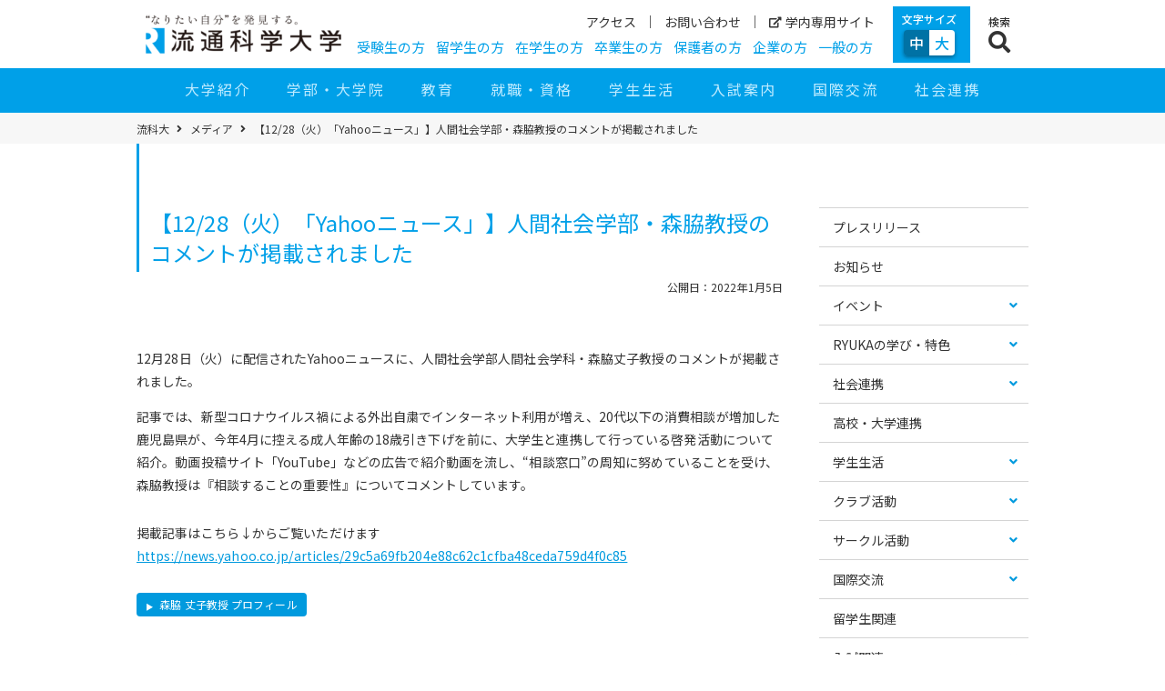

--- FILE ---
content_type: text/html; charset=UTF-8
request_url: https://www.umds.ac.jp/220105/
body_size: 30403
content:
<!doctype html>
<html dir="ltr" lang="ja" prefix="og: https://ogp.me/ns#">

<head>
  <meta charset="UTF-8">
  <meta content="IE=edge" http-equiv="X-UA-Compatible">
    <meta name="viewport" content="width=device-width,user-scalable=no,maximum-scale=1">
  <meta name="format-detection" content="telephone=no">

  <title>【12/28（火）「Yahooニュース」】人間社会学部・森脇教授のコメントが掲載されました - 流通科学大学</title>

		<!-- All in One SEO 4.9.1.1 - aioseo.com -->
	<meta name="description" content="12月28日（火）に配信されたYahooニュースに、人間社会学部人間社会学科・森脇丈子教授のコメントが掲載されました。" />
	<meta name="robots" content="max-image-preview:large" />
	<meta name="author" content="流通科学大学編集部"/>
	<link rel="canonical" href="https://www.umds.ac.jp/220105/" />
	<meta name="generator" content="All in One SEO (AIOSEO) 4.9.1.1" />
		<meta property="og:locale" content="ja_JP" />
		<meta property="og:site_name" content="流通科学大学 - “なりたい自分”を発見する" />
		<meta property="og:type" content="article" />
		<meta property="og:title" content="【12/28（火）「Yahooニュース」】人間社会学部・森脇教授のコメントが掲載されました - 流通科学大学" />
		<meta property="og:description" content="12月28日（火）に配信されたYahooニュースに、人間社会学部人間社会学科・森脇丈子教授のコメントが掲載されました。" />
		<meta property="og:url" content="https://www.umds.ac.jp/220105/" />
		<meta property="og:image" content="https://www.umds.ac.jp/wp-content/uploads/logo.png" />
		<meta property="og:image:secure_url" content="https://www.umds.ac.jp/wp-content/uploads/logo.png" />
		<meta property="og:image:width" content="645" />
		<meta property="og:image:height" content="132" />
		<meta property="article:published_time" content="2022-01-05T00:55:16+00:00" />
		<meta property="article:modified_time" content="2024-08-08T03:52:53+00:00" />
		<meta name="twitter:card" content="summary" />
		<meta name="twitter:title" content="【12/28（火）「Yahooニュース」】人間社会学部・森脇教授のコメントが掲載されました - 流通科学大学" />
		<meta name="twitter:description" content="12月28日（火）に配信されたYahooニュースに、人間社会学部人間社会学科・森脇丈子教授のコメントが掲載されました。" />
		<meta name="twitter:image" content="https://www.umds.ac.jp/wp-content/uploads/logo.png" />
		<script type="application/ld+json" class="aioseo-schema">
			{"@context":"https:\/\/schema.org","@graph":[{"@type":"BlogPosting","@id":"https:\/\/www.umds.ac.jp\/220105\/#blogposting","name":"\u301012\/28\uff08\u706b\uff09\u300cYahoo\u30cb\u30e5\u30fc\u30b9\u300d\u3011\u4eba\u9593\u793e\u4f1a\u5b66\u90e8\u30fb\u68ee\u8107\u6559\u6388\u306e\u30b3\u30e1\u30f3\u30c8\u304c\u63b2\u8f09\u3055\u308c\u307e\u3057\u305f - \u6d41\u901a\u79d1\u5b66\u5927\u5b66","headline":"\u301012\/28\uff08\u706b\uff09\u300cYahoo\u30cb\u30e5\u30fc\u30b9\u300d\u3011\u4eba\u9593\u793e\u4f1a\u5b66\u90e8\u30fb\u68ee\u8107\u6559\u6388\u306e\u30b3\u30e1\u30f3\u30c8\u304c\u63b2\u8f09\u3055\u308c\u307e\u3057\u305f","author":{"@id":"https:\/\/www.umds.ac.jp\/author\/h-ohashi\/#author"},"publisher":{"@id":"https:\/\/www.umds.ac.jp\/#organization"},"image":{"@type":"ImageObject","url":"https:\/\/www.umds.ac.jp\/wp-content\/uploads\/logo.png","@id":"https:\/\/www.umds.ac.jp\/#articleImage","width":645,"height":132,"caption":"\u306a\u308a\u305f\u3044\u81ea\u5206\u3092\u767a\u898b\u3059\u308b \u6d41\u901a\u79d1\u5b66\u5927\u5b66"},"datePublished":"2022-01-05T09:55:16+09:00","dateModified":"2024-08-08T12:52:53+09:00","inLanguage":"ja","mainEntityOfPage":{"@id":"https:\/\/www.umds.ac.jp\/220105\/#webpage"},"isPartOf":{"@id":"https:\/\/www.umds.ac.jp\/220105\/#webpage"},"articleSection":"\u30e1\u30c7\u30a3\u30a2, \u30ef\u30f3\u30af\u30ea\u30c3\u30af\u9b3c, \u6210\u4eba\u5e74\u9f62\u5f15\u304d\u4e0b\u3052, \u68ee\u8107 \u4e08\u5b50, \u30cd\u30c3\u30c8\u30c8\u30e9\u30d6\u30eb, \u6d88\u8cbb\u76f8\u8ac7, \u82e5\u5e74\u5c64, \u5553\u767a\u6d3b\u52d5"},{"@type":"BreadcrumbList","@id":"https:\/\/www.umds.ac.jp\/220105\/#breadcrumblist","itemListElement":[{"@type":"ListItem","@id":"https:\/\/www.umds.ac.jp#listItem","position":1,"name":"Home","item":"https:\/\/www.umds.ac.jp","nextItem":{"@type":"ListItem","@id":"https:\/\/www.umds.ac.jp\/info\/media\/#listItem","name":"\u30e1\u30c7\u30a3\u30a2"}},{"@type":"ListItem","@id":"https:\/\/www.umds.ac.jp\/info\/media\/#listItem","position":2,"name":"\u30e1\u30c7\u30a3\u30a2","item":"https:\/\/www.umds.ac.jp\/info\/media\/","nextItem":{"@type":"ListItem","@id":"https:\/\/www.umds.ac.jp\/220105\/#listItem","name":"\u301012\/28\uff08\u706b\uff09\u300cYahoo\u30cb\u30e5\u30fc\u30b9\u300d\u3011\u4eba\u9593\u793e\u4f1a\u5b66\u90e8\u30fb\u68ee\u8107\u6559\u6388\u306e\u30b3\u30e1\u30f3\u30c8\u304c\u63b2\u8f09\u3055\u308c\u307e\u3057\u305f"},"previousItem":{"@type":"ListItem","@id":"https:\/\/www.umds.ac.jp#listItem","name":"Home"}},{"@type":"ListItem","@id":"https:\/\/www.umds.ac.jp\/220105\/#listItem","position":3,"name":"\u301012\/28\uff08\u706b\uff09\u300cYahoo\u30cb\u30e5\u30fc\u30b9\u300d\u3011\u4eba\u9593\u793e\u4f1a\u5b66\u90e8\u30fb\u68ee\u8107\u6559\u6388\u306e\u30b3\u30e1\u30f3\u30c8\u304c\u63b2\u8f09\u3055\u308c\u307e\u3057\u305f","previousItem":{"@type":"ListItem","@id":"https:\/\/www.umds.ac.jp\/info\/media\/#listItem","name":"\u30e1\u30c7\u30a3\u30a2"}}]},{"@type":"Organization","@id":"https:\/\/www.umds.ac.jp\/#organization","name":"\u6d41\u901a\u79d1\u5b66\u5927\u5b66","description":"\u201c\u306a\u308a\u305f\u3044\u81ea\u5206\u201d\u3092\u767a\u898b\u3059\u308b","url":"https:\/\/www.umds.ac.jp\/","logo":{"@type":"ImageObject","url":"https:\/\/www.umds.ac.jp\/wp-content\/uploads\/logo.png","@id":"https:\/\/www.umds.ac.jp\/220105\/#organizationLogo","width":645,"height":132,"caption":"\u306a\u308a\u305f\u3044\u81ea\u5206\u3092\u767a\u898b\u3059\u308b \u6d41\u901a\u79d1\u5b66\u5927\u5b66"},"image":{"@id":"https:\/\/www.umds.ac.jp\/220105\/#organizationLogo"}},{"@type":"Person","@id":"https:\/\/www.umds.ac.jp\/author\/h-ohashi\/#author","url":"https:\/\/www.umds.ac.jp\/author\/h-ohashi\/","name":"\u6d41\u901a\u79d1\u5b66\u5927\u5b66\u7de8\u96c6\u90e8","image":{"@type":"ImageObject","@id":"https:\/\/www.umds.ac.jp\/220105\/#authorImage","url":"https:\/\/secure.gravatar.com\/avatar\/685127d85b00de2abdffa1edf918bef2bdfa9d40caad76755d3d3a103d4a5cee?s=96&d=mm&r=g","width":96,"height":96,"caption":"\u6d41\u901a\u79d1\u5b66\u5927\u5b66\u7de8\u96c6\u90e8"}},{"@type":"WebPage","@id":"https:\/\/www.umds.ac.jp\/220105\/#webpage","url":"https:\/\/www.umds.ac.jp\/220105\/","name":"\u301012\/28\uff08\u706b\uff09\u300cYahoo\u30cb\u30e5\u30fc\u30b9\u300d\u3011\u4eba\u9593\u793e\u4f1a\u5b66\u90e8\u30fb\u68ee\u8107\u6559\u6388\u306e\u30b3\u30e1\u30f3\u30c8\u304c\u63b2\u8f09\u3055\u308c\u307e\u3057\u305f - \u6d41\u901a\u79d1\u5b66\u5927\u5b66","description":"12\u670828\u65e5\uff08\u706b\uff09\u306b\u914d\u4fe1\u3055\u308c\u305fYahoo\u30cb\u30e5\u30fc\u30b9\u306b\u3001\u4eba\u9593\u793e\u4f1a\u5b66\u90e8\u4eba\u9593\u793e\u4f1a\u5b66\u79d1\u30fb\u68ee\u8107\u4e08\u5b50\u6559\u6388\u306e\u30b3\u30e1\u30f3\u30c8\u304c\u63b2\u8f09\u3055\u308c\u307e\u3057\u305f\u3002","inLanguage":"ja","isPartOf":{"@id":"https:\/\/www.umds.ac.jp\/#website"},"breadcrumb":{"@id":"https:\/\/www.umds.ac.jp\/220105\/#breadcrumblist"},"author":{"@id":"https:\/\/www.umds.ac.jp\/author\/h-ohashi\/#author"},"creator":{"@id":"https:\/\/www.umds.ac.jp\/author\/h-ohashi\/#author"},"datePublished":"2022-01-05T09:55:16+09:00","dateModified":"2024-08-08T12:52:53+09:00"},{"@type":"WebSite","@id":"https:\/\/www.umds.ac.jp\/#website","url":"https:\/\/www.umds.ac.jp\/","name":"\u6d41\u901a\u79d1\u5b66\u5927\u5b66","description":"\u201c\u306a\u308a\u305f\u3044\u81ea\u5206\u201d\u3092\u767a\u898b\u3059\u308b","inLanguage":"ja","publisher":{"@id":"https:\/\/www.umds.ac.jp\/#organization"}}]}
		</script>
		<!-- All in One SEO -->

<link rel='dns-prefetch' href='//ajax.googleapis.com' />
<link rel='dns-prefetch' href='//use.fontawesome.com' />
<link rel="alternate" type="application/rss+xml" title="流通科学大学 &raquo; 【12/28（火）「Yahooニュース」】人間社会学部・森脇教授のコメントが掲載されました のコメントのフィード" href="https://www.umds.ac.jp/220105/feed/" />
<style id='wp-img-auto-sizes-contain-inline-css' type='text/css'>
img:is([sizes=auto i],[sizes^="auto," i]){contain-intrinsic-size:3000px 1500px}
/*# sourceURL=wp-img-auto-sizes-contain-inline-css */
</style>
<style id='wp-block-library-inline-css' type='text/css'>
:root{--wp-block-synced-color:#7a00df;--wp-block-synced-color--rgb:122,0,223;--wp-bound-block-color:var(--wp-block-synced-color);--wp-editor-canvas-background:#ddd;--wp-admin-theme-color:#007cba;--wp-admin-theme-color--rgb:0,124,186;--wp-admin-theme-color-darker-10:#006ba1;--wp-admin-theme-color-darker-10--rgb:0,107,160.5;--wp-admin-theme-color-darker-20:#005a87;--wp-admin-theme-color-darker-20--rgb:0,90,135;--wp-admin-border-width-focus:2px}@media (min-resolution:192dpi){:root{--wp-admin-border-width-focus:1.5px}}.wp-element-button{cursor:pointer}:root .has-very-light-gray-background-color{background-color:#eee}:root .has-very-dark-gray-background-color{background-color:#313131}:root .has-very-light-gray-color{color:#eee}:root .has-very-dark-gray-color{color:#313131}:root .has-vivid-green-cyan-to-vivid-cyan-blue-gradient-background{background:linear-gradient(135deg,#00d084,#0693e3)}:root .has-purple-crush-gradient-background{background:linear-gradient(135deg,#34e2e4,#4721fb 50%,#ab1dfe)}:root .has-hazy-dawn-gradient-background{background:linear-gradient(135deg,#faaca8,#dad0ec)}:root .has-subdued-olive-gradient-background{background:linear-gradient(135deg,#fafae1,#67a671)}:root .has-atomic-cream-gradient-background{background:linear-gradient(135deg,#fdd79a,#004a59)}:root .has-nightshade-gradient-background{background:linear-gradient(135deg,#330968,#31cdcf)}:root .has-midnight-gradient-background{background:linear-gradient(135deg,#020381,#2874fc)}:root{--wp--preset--font-size--normal:16px;--wp--preset--font-size--huge:42px}.has-regular-font-size{font-size:1em}.has-larger-font-size{font-size:2.625em}.has-normal-font-size{font-size:var(--wp--preset--font-size--normal)}.has-huge-font-size{font-size:var(--wp--preset--font-size--huge)}.has-text-align-center{text-align:center}.has-text-align-left{text-align:left}.has-text-align-right{text-align:right}.has-fit-text{white-space:nowrap!important}#end-resizable-editor-section{display:none}.aligncenter{clear:both}.items-justified-left{justify-content:flex-start}.items-justified-center{justify-content:center}.items-justified-right{justify-content:flex-end}.items-justified-space-between{justify-content:space-between}.screen-reader-text{border:0;clip-path:inset(50%);height:1px;margin:-1px;overflow:hidden;padding:0;position:absolute;width:1px;word-wrap:normal!important}.screen-reader-text:focus{background-color:#ddd;clip-path:none;color:#444;display:block;font-size:1em;height:auto;left:5px;line-height:normal;padding:15px 23px 14px;text-decoration:none;top:5px;width:auto;z-index:100000}html :where(.has-border-color){border-style:solid}html :where([style*=border-top-color]){border-top-style:solid}html :where([style*=border-right-color]){border-right-style:solid}html :where([style*=border-bottom-color]){border-bottom-style:solid}html :where([style*=border-left-color]){border-left-style:solid}html :where([style*=border-width]){border-style:solid}html :where([style*=border-top-width]){border-top-style:solid}html :where([style*=border-right-width]){border-right-style:solid}html :where([style*=border-bottom-width]){border-bottom-style:solid}html :where([style*=border-left-width]){border-left-style:solid}html :where(img[class*=wp-image-]){height:auto;max-width:100%}:where(figure){margin:0 0 1em}html :where(.is-position-sticky){--wp-admin--admin-bar--position-offset:var(--wp-admin--admin-bar--height,0px)}@media screen and (max-width:600px){html :where(.is-position-sticky){--wp-admin--admin-bar--position-offset:0px}}

/*# sourceURL=wp-block-library-inline-css */
</style><style id='global-styles-inline-css' type='text/css'>
:root{--wp--preset--aspect-ratio--square: 1;--wp--preset--aspect-ratio--4-3: 4/3;--wp--preset--aspect-ratio--3-4: 3/4;--wp--preset--aspect-ratio--3-2: 3/2;--wp--preset--aspect-ratio--2-3: 2/3;--wp--preset--aspect-ratio--16-9: 16/9;--wp--preset--aspect-ratio--9-16: 9/16;--wp--preset--color--black: #000000;--wp--preset--color--cyan-bluish-gray: #abb8c3;--wp--preset--color--white: #ffffff;--wp--preset--color--pale-pink: #f78da7;--wp--preset--color--vivid-red: #cf2e2e;--wp--preset--color--luminous-vivid-orange: #ff6900;--wp--preset--color--luminous-vivid-amber: #fcb900;--wp--preset--color--light-green-cyan: #7bdcb5;--wp--preset--color--vivid-green-cyan: #00d084;--wp--preset--color--pale-cyan-blue: #8ed1fc;--wp--preset--color--vivid-cyan-blue: #0693e3;--wp--preset--color--vivid-purple: #9b51e0;--wp--preset--gradient--vivid-cyan-blue-to-vivid-purple: linear-gradient(135deg,rgb(6,147,227) 0%,rgb(155,81,224) 100%);--wp--preset--gradient--light-green-cyan-to-vivid-green-cyan: linear-gradient(135deg,rgb(122,220,180) 0%,rgb(0,208,130) 100%);--wp--preset--gradient--luminous-vivid-amber-to-luminous-vivid-orange: linear-gradient(135deg,rgb(252,185,0) 0%,rgb(255,105,0) 100%);--wp--preset--gradient--luminous-vivid-orange-to-vivid-red: linear-gradient(135deg,rgb(255,105,0) 0%,rgb(207,46,46) 100%);--wp--preset--gradient--very-light-gray-to-cyan-bluish-gray: linear-gradient(135deg,rgb(238,238,238) 0%,rgb(169,184,195) 100%);--wp--preset--gradient--cool-to-warm-spectrum: linear-gradient(135deg,rgb(74,234,220) 0%,rgb(151,120,209) 20%,rgb(207,42,186) 40%,rgb(238,44,130) 60%,rgb(251,105,98) 80%,rgb(254,248,76) 100%);--wp--preset--gradient--blush-light-purple: linear-gradient(135deg,rgb(255,206,236) 0%,rgb(152,150,240) 100%);--wp--preset--gradient--blush-bordeaux: linear-gradient(135deg,rgb(254,205,165) 0%,rgb(254,45,45) 50%,rgb(107,0,62) 100%);--wp--preset--gradient--luminous-dusk: linear-gradient(135deg,rgb(255,203,112) 0%,rgb(199,81,192) 50%,rgb(65,88,208) 100%);--wp--preset--gradient--pale-ocean: linear-gradient(135deg,rgb(255,245,203) 0%,rgb(182,227,212) 50%,rgb(51,167,181) 100%);--wp--preset--gradient--electric-grass: linear-gradient(135deg,rgb(202,248,128) 0%,rgb(113,206,126) 100%);--wp--preset--gradient--midnight: linear-gradient(135deg,rgb(2,3,129) 0%,rgb(40,116,252) 100%);--wp--preset--font-size--small: 13px;--wp--preset--font-size--medium: 20px;--wp--preset--font-size--large: 36px;--wp--preset--font-size--x-large: 42px;--wp--preset--spacing--20: 0.44rem;--wp--preset--spacing--30: 0.67rem;--wp--preset--spacing--40: 1rem;--wp--preset--spacing--50: 1.5rem;--wp--preset--spacing--60: 2.25rem;--wp--preset--spacing--70: 3.38rem;--wp--preset--spacing--80: 5.06rem;--wp--preset--shadow--natural: 6px 6px 9px rgba(0, 0, 0, 0.2);--wp--preset--shadow--deep: 12px 12px 50px rgba(0, 0, 0, 0.4);--wp--preset--shadow--sharp: 6px 6px 0px rgba(0, 0, 0, 0.2);--wp--preset--shadow--outlined: 6px 6px 0px -3px rgb(255, 255, 255), 6px 6px rgb(0, 0, 0);--wp--preset--shadow--crisp: 6px 6px 0px rgb(0, 0, 0);}:where(.is-layout-flex){gap: 0.5em;}:where(.is-layout-grid){gap: 0.5em;}body .is-layout-flex{display: flex;}.is-layout-flex{flex-wrap: wrap;align-items: center;}.is-layout-flex > :is(*, div){margin: 0;}body .is-layout-grid{display: grid;}.is-layout-grid > :is(*, div){margin: 0;}:where(.wp-block-columns.is-layout-flex){gap: 2em;}:where(.wp-block-columns.is-layout-grid){gap: 2em;}:where(.wp-block-post-template.is-layout-flex){gap: 1.25em;}:where(.wp-block-post-template.is-layout-grid){gap: 1.25em;}.has-black-color{color: var(--wp--preset--color--black) !important;}.has-cyan-bluish-gray-color{color: var(--wp--preset--color--cyan-bluish-gray) !important;}.has-white-color{color: var(--wp--preset--color--white) !important;}.has-pale-pink-color{color: var(--wp--preset--color--pale-pink) !important;}.has-vivid-red-color{color: var(--wp--preset--color--vivid-red) !important;}.has-luminous-vivid-orange-color{color: var(--wp--preset--color--luminous-vivid-orange) !important;}.has-luminous-vivid-amber-color{color: var(--wp--preset--color--luminous-vivid-amber) !important;}.has-light-green-cyan-color{color: var(--wp--preset--color--light-green-cyan) !important;}.has-vivid-green-cyan-color{color: var(--wp--preset--color--vivid-green-cyan) !important;}.has-pale-cyan-blue-color{color: var(--wp--preset--color--pale-cyan-blue) !important;}.has-vivid-cyan-blue-color{color: var(--wp--preset--color--vivid-cyan-blue) !important;}.has-vivid-purple-color{color: var(--wp--preset--color--vivid-purple) !important;}.has-black-background-color{background-color: var(--wp--preset--color--black) !important;}.has-cyan-bluish-gray-background-color{background-color: var(--wp--preset--color--cyan-bluish-gray) !important;}.has-white-background-color{background-color: var(--wp--preset--color--white) !important;}.has-pale-pink-background-color{background-color: var(--wp--preset--color--pale-pink) !important;}.has-vivid-red-background-color{background-color: var(--wp--preset--color--vivid-red) !important;}.has-luminous-vivid-orange-background-color{background-color: var(--wp--preset--color--luminous-vivid-orange) !important;}.has-luminous-vivid-amber-background-color{background-color: var(--wp--preset--color--luminous-vivid-amber) !important;}.has-light-green-cyan-background-color{background-color: var(--wp--preset--color--light-green-cyan) !important;}.has-vivid-green-cyan-background-color{background-color: var(--wp--preset--color--vivid-green-cyan) !important;}.has-pale-cyan-blue-background-color{background-color: var(--wp--preset--color--pale-cyan-blue) !important;}.has-vivid-cyan-blue-background-color{background-color: var(--wp--preset--color--vivid-cyan-blue) !important;}.has-vivid-purple-background-color{background-color: var(--wp--preset--color--vivid-purple) !important;}.has-black-border-color{border-color: var(--wp--preset--color--black) !important;}.has-cyan-bluish-gray-border-color{border-color: var(--wp--preset--color--cyan-bluish-gray) !important;}.has-white-border-color{border-color: var(--wp--preset--color--white) !important;}.has-pale-pink-border-color{border-color: var(--wp--preset--color--pale-pink) !important;}.has-vivid-red-border-color{border-color: var(--wp--preset--color--vivid-red) !important;}.has-luminous-vivid-orange-border-color{border-color: var(--wp--preset--color--luminous-vivid-orange) !important;}.has-luminous-vivid-amber-border-color{border-color: var(--wp--preset--color--luminous-vivid-amber) !important;}.has-light-green-cyan-border-color{border-color: var(--wp--preset--color--light-green-cyan) !important;}.has-vivid-green-cyan-border-color{border-color: var(--wp--preset--color--vivid-green-cyan) !important;}.has-pale-cyan-blue-border-color{border-color: var(--wp--preset--color--pale-cyan-blue) !important;}.has-vivid-cyan-blue-border-color{border-color: var(--wp--preset--color--vivid-cyan-blue) !important;}.has-vivid-purple-border-color{border-color: var(--wp--preset--color--vivid-purple) !important;}.has-vivid-cyan-blue-to-vivid-purple-gradient-background{background: var(--wp--preset--gradient--vivid-cyan-blue-to-vivid-purple) !important;}.has-light-green-cyan-to-vivid-green-cyan-gradient-background{background: var(--wp--preset--gradient--light-green-cyan-to-vivid-green-cyan) !important;}.has-luminous-vivid-amber-to-luminous-vivid-orange-gradient-background{background: var(--wp--preset--gradient--luminous-vivid-amber-to-luminous-vivid-orange) !important;}.has-luminous-vivid-orange-to-vivid-red-gradient-background{background: var(--wp--preset--gradient--luminous-vivid-orange-to-vivid-red) !important;}.has-very-light-gray-to-cyan-bluish-gray-gradient-background{background: var(--wp--preset--gradient--very-light-gray-to-cyan-bluish-gray) !important;}.has-cool-to-warm-spectrum-gradient-background{background: var(--wp--preset--gradient--cool-to-warm-spectrum) !important;}.has-blush-light-purple-gradient-background{background: var(--wp--preset--gradient--blush-light-purple) !important;}.has-blush-bordeaux-gradient-background{background: var(--wp--preset--gradient--blush-bordeaux) !important;}.has-luminous-dusk-gradient-background{background: var(--wp--preset--gradient--luminous-dusk) !important;}.has-pale-ocean-gradient-background{background: var(--wp--preset--gradient--pale-ocean) !important;}.has-electric-grass-gradient-background{background: var(--wp--preset--gradient--electric-grass) !important;}.has-midnight-gradient-background{background: var(--wp--preset--gradient--midnight) !important;}.has-small-font-size{font-size: var(--wp--preset--font-size--small) !important;}.has-medium-font-size{font-size: var(--wp--preset--font-size--medium) !important;}.has-large-font-size{font-size: var(--wp--preset--font-size--large) !important;}.has-x-large-font-size{font-size: var(--wp--preset--font-size--x-large) !important;}
/*# sourceURL=global-styles-inline-css */
</style>

<style id='classic-theme-styles-inline-css' type='text/css'>
/*! This file is auto-generated */
.wp-block-button__link{color:#fff;background-color:#32373c;border-radius:9999px;box-shadow:none;text-decoration:none;padding:calc(.667em + 2px) calc(1.333em + 2px);font-size:1.125em}.wp-block-file__button{background:#32373c;color:#fff;text-decoration:none}
/*# sourceURL=/wp-includes/css/classic-themes.min.css */
</style>
<link rel='stylesheet' id='contact-form-7-css' href='https://www.umds.ac.jp/wp-content/cache/autoptimize/autoptimize_single_64ac31699f5326cb3c76122498b76f66.php?ver=6.1.4' type='text/css' media='all' />
<link rel='stylesheet' id='cf7msm_styles-css' href='https://www.umds.ac.jp/wp-content/cache/autoptimize/autoptimize_single_f78f924cf50c6ee6f499e3bcf81d7469.php?ver=4.5' type='text/css' media='all' />
<link rel='stylesheet' id='whats-new-style-css' href='https://www.umds.ac.jp/wp-content/cache/autoptimize/autoptimize_single_37a70acf29d91f5cfc985b1c80ae1d0f.php?ver=2.0.2' type='text/css' media='all' />
<link rel='stylesheet' id='fontawesome-css' href='https://use.fontawesome.com/releases/v5.7.2/css/all.css?ver=5.7.2' type='text/css' media='all' />
<link rel='stylesheet' id='reset-css' href='https://www.umds.ac.jp/wp-content/cache/autoptimize/autoptimize_single_214890880698fde2375a799eccf1cd4c.php?ver=0.0.31' type='text/css' media='all' />
<link rel='stylesheet' id='decoration-css' href='https://www.umds.ac.jp/wp-content/cache/autoptimize/autoptimize_single_a921b78f25c8e7026969791e5b7e9e8e.php?ver=0.0.31' type='text/css' media='all' />
<link rel='stylesheet' id='accordion-css' href='https://www.umds.ac.jp/wp-content/cache/autoptimize/autoptimize_single_ec8ce3cf7a1315c051104da98d9deb2d.php?ver=0.0.31' type='text/css' media='all' />
<link rel='stylesheet' id='main-css' href='https://www.umds.ac.jp/wp-content/cache/autoptimize/autoptimize_single_22233701bbfa087d499adfa90fc5cde7.php?ver=0.0.31' type='text/css' media='all' />
<link rel='stylesheet' id='top2024-css' href='https://www.umds.ac.jp/wp-content/cache/autoptimize/autoptimize_single_8c207453d7ee36cad1b321f3ce1e1cd9.php?ver=0.0.31' type='text/css' media='all' />
<link rel='stylesheet' id='guardian-css' href='https://www.umds.ac.jp/wp-content/cache/autoptimize/autoptimize_single_d89ca238793335af185c4a7ffa55193d.php?ver=0.0.31' type='text/css' media='all' />
<link rel='stylesheet' id='drawer-css' href='https://www.umds.ac.jp/wp-content/themes/umds/assets/js/common/drawer.min.css?ver=3.2.1' type='text/css' media='all' />
<link rel='stylesheet' id='fixed_btn-css' href='https://www.umds.ac.jp/wp-content/cache/autoptimize/autoptimize_single_e61380cf6d4e99cb735cd20036eee41f.php?ver=0.0.31' type='text/css' media='all' />
<link rel='stylesheet' id='bnr-deco-css' href='https://www.umds.ac.jp/wp-content/cache/autoptimize/autoptimize_single_8a7b71ba1f122b02eab3e69b6d1ae69c.php?ver=0.0.31' type='text/css' media='all' />
<link rel='stylesheet' id='tab-css' href='https://www.umds.ac.jp/wp-content/cache/autoptimize/autoptimize_single_da688903a435ec9f5d75c97e44000c90.php?ver=0.0.31' type='text/css' media='all' />
<link rel='stylesheet' id='style-css' href='https://www.umds.ac.jp/wp-content/cache/autoptimize/autoptimize_single_01fa3aeb241b880dc89e100adb3c4a49.php?ver=0.0.31' type='text/css' media='all' />
<link rel='stylesheet' id='print-style-css' href='https://www.umds.ac.jp/wp-content/cache/autoptimize/autoptimize_single_04488fec1cda9cbdc9a2efc3eb6e36c8.php?ver=0.0.31' type='text/css' media='print' />
<script type="text/javascript" src="https://ajax.googleapis.com/ajax/libs/jquery/3.4.1/jquery.min.js?ver=3.4.1" id="jquery-cdn-js"></script>
<!-- Google tag (gtag.js) -->
<script async src="https://www.googletagmanager.com/gtag/js?id=G-P8S0GEZ98L"></script>
<script>
  window.dataLayer = window.dataLayer || [];
  function gtag(){dataLayer.push(arguments);}
  gtag('js', new Date());

  gtag('config', 'G-P8S0GEZ98L');
</script>
<!--End Google tag (gtag.js) -->

<!-- Google Tag Manager OC2502-->
<script>(function(w,d,s,l,i){w[l]=w[l]||[];w[l].push({'gtm.start':
new Date().getTime(),event:'gtm.js'});var f=d.getElementsByTagName(s)[0],
j=d.createElement(s),dl=l!='dataLayer'?'&l='+l:'';j.async=true;j.src=
'https://www.googletagmanager.com/gtm.js?id='+i+dl;f.parentNode.insertBefore(j,f);
})(window,document,'script','dataLayer','GTM-P9KGD7FT');</script>
<!-- End Google Tag Manager -->

<!-- Google Tag Manager Nyushi -->
<script>(function(w,d,s,l,i){w[l]=w[l]||[];w[l].push({'gtm.start':
new Date().getTime(),event:'gtm.js'});var f=d.getElementsByTagName(s)[0],
j=d.createElement(s),dl=l!='dataLayer'?'&l='+l:'';j.async=true;j.src=
'https://www.googletagmanager.com/gtm.js?id='+i+dl;f.parentNode.insertBefore(j,f);
})(window,document,'script','dataLayer','GTM-M5VZTJT');</script>
<!-- End Google Tag Manager Nyushi -->

<!-- Google Tag Manager DCC -->
<script>(function(w,d,s,l,i){w[l]=w[l]||[];w[l].push({'gtm.start':
new Date().getTime(),event:'gtm.js'});var f=d.getElementsByTagName(s)[0],
j=d.createElement(s),dl=l!='dataLayer'?'&l='+l:'';j.async=true;j.src=
'https://www.googletagmanager.com/gtm.js?id='+i+dl;f.parentNode.insertBefore(j,f);
})(window,document,'script','dataLayer','GTM-55BKR42');</script>
<!-- End Google Tag Manager DCC -->

<!-- Google タグマネージャー DCC -->
<meta name="google-site-verification" content="xKIRV1i_1QDc2qou_21KT0LQVc5ET5kUWiz4LPaFVfs" />

<script type="application/ld+json">{"@context":"https://schema.org","@type":"BreadcrumbList","itemListElement":[{"@type":"ListItem","position":1,"item":{"@id":"https://www.umds.ac.jp","name":"流通科学大学"}},{"@type":"ListItem","position":2,"item":{"@id":"https://www.umds.ac.jp/info/media/","name":"メディア"}},{"@type":"ListItem","position":3,"item":{"@id":"https://www.umds.ac.jp/220105/","name":"【12/28（火）「Yahooニュース」】人間社会学部・森脇教授のコメントが掲載されました"}}]}</script><script type="application/ld+json">{"@context":"https://schema.org","@type":"EducationalOrganization","name":"流通科学大学","url":"https://www.umds.ac.jp/","logo":"https://www.umds.ac.jp/wp-content/uploads/logo.png","sameAs":["https://www.facebook.com/ryukadai","https://twitter.com/ryuka_dai","https://www.instagram.com/ryukadai/","https://www.youtube.com/user/RyutsuKagakuDaigaku"]}</script><script type="application/ld+json">{"@context":"https://schema.org","@type":"SiteNavigationElement","name":["大学紹介","学部・大学院","教育","就職・資格","学生生活","入試案内","国際交流","社会連携"],"url":["https://www.umds.ac.jp/about/","https://www.umds.ac.jp/academics/","https://www.umds.ac.jp/facility/","https://www.umds.ac.jp/career/","https://www.umds.ac.jp/campus-life/","https://www.umds.ac.jp/admission/","https://www.umds.ac.jp/international/","https://www.umds.ac.jp/social/"]}</script><script type="application/ld+json">{"@context":"https://schema.org","@type":"BlogPosting","mainEntityOfPage":{"@type":"WebPage","@id":"https://www.umds.ac.jp/220105/"},"headline":"【12/28（火）「Yahooニュース」】人間社会学部・森脇教授のコメントが掲載されました","datePublished":"2022-01-05T09:55:16+0900","dateModified":"2024-08-08T12:52:53+0900","author":{"@type":"Person","name":"流通科学大学編集部"},"description":"12月28日（火）に配信されたYahooニュースに、人間社会学部人間社会学科・森脇丈子教授のコメントが掲載されました。記事では、新型コロナウイルス禍による外出自粛でインターネット利用が増え、20代以下の消費相談が増加した","image":{"@type":"ImageObject","url":"https://www.umds.ac.jp/wp-content/uploads/thumbimg-1.png","width":360,"height":270},"publisher":{"@type":"Organization","name":"流通科学大学","logo":{"@type":"ImageObject","url":"https://www.umds.ac.jp/wp-content/uploads/logo.png","width":645,"height":132}}}</script><link rel="icon" href="https://www.umds.ac.jp/wp-content/uploads/cropped-favicon-32x32.png" sizes="32x32" />
<link rel="icon" href="https://www.umds.ac.jp/wp-content/uploads/cropped-favicon-192x192.png" sizes="192x192" />
<link rel="apple-touch-icon" href="https://www.umds.ac.jp/wp-content/uploads/cropped-favicon-180x180.png" />
<meta name="msapplication-TileImage" content="https://www.umds.ac.jp/wp-content/uploads/cropped-favicon-270x270.png" />
</head>

  <body class="wp-singular post-template-default single single-post postid-111317 single-format-standard wp-custom-logo wp-theme-umds sizeM drawer drawer--right"><!-- Google tag (gtag.js) -->
<script async src="https://www.googletagmanager.com/gtag/js?id=G-P8S0GEZ98L"></script>
<script>
  window.dataLayer = window.dataLayer || [];
  function gtag(){dataLayer.push(arguments);}
  gtag('js', new Date());

  gtag('config', 'G-P8S0GEZ98L');
</script>
<!--End Google tag (gtag.js) -->

<!-- Google Tag Manager (noscript) OC2502-->
<noscript><iframe src="https://www.googletagmanager.com/ns.html?id=GTM-P9KGD7FT"
height="0" width="0" style="display:none;visibility:hidden"></iframe></noscript>
<!-- End Google Tag Manager (noscript) -->

<!-- Google Tag Manager (noscript)  Nyushi -->
<noscript><iframe src="https://www.googletagmanager.com/ns.html?id=GTM-M5VZTJT"
height="0" width="0" style="display:none;visibility:hidden"></iframe></noscript>
<!-- End Google Tag Manager (noscript) Nyushi -->

<!-- Google Tag Manager (noscript) DCC -->
<noscript><iframe src="https://www.googletagmanager.com/ns.html?id=GTM-55BKR42"
height="0" width="0" style="display:none;visibility:hidden"></iframe></noscript>
<!-- End Google Tag Manager (noscript) DCC -->

<!-- Google tag (gtag.js) GA4 -->
<script async src="https://www.googletagmanager.com/gtag/js?id=G-K3KLTJWHZD"></script>
<script>
  window.dataLayer = window.dataLayer || [];
  function gtag(){dataLayer.push(arguments);}
  gtag('js', new Date());

  gtag('config', 'G-K3KLTJWHZD');
</script>
      
<script id="tagjs" type="text/javascript">
  (function () {
    var tagjs = document.createElement("script");
    var s = document.getElementsByTagName("script")[0];
    tagjs.async = true;
    tagjs.src = "//s.yjtag.jp/tag.js#site=xS8dJUi";
    s.parentNode.insertBefore(tagjs, s);
  }());
</script>
<noscript>
  <iframe src="//b.yjtag.jp/iframe?c=xS8dJUi" width="1" height="1" frameborder="0" scrolling="no" marginheight="0" marginwidth="0"></iframe>
</noscript>

<script type="text/javascript">
        window._pt_lt = new Date().getTime();
        window._pt_sp_2 = [];
        _pt_sp_2.push('setAccount,7f61a3c2');
        var _protocol = (("https:" == document.location.protocol) ? " https://" : " http://");
        (function() {
            var atag = document.createElement('script'); atag.type = 'text/javascript'; atag.async = true;
            atag.src = _protocol + 'js.ptengine.jp/pta.js';
            var s = document.getElementsByTagName('script')[0];
            s.parentNode.insertBefore(atag, s);
        })();
</script>


        <a class="skip-link screen-reader-text" href="#title-area">コンテンツへ移動</a>
    <noscript>
      <p>当サイトではJavaScriptを使用しています。<br>
        JavaScriptの使用を有効にしていない場合は、一部の機能が正確に動作しない恐れがあります。<br>
        お手数ですがJavaScriptの使用を有効にしてください。</p>
    </noscript>
    <header id="header">
      <div id="utility-area">
        <div class="wrap">
          <h1><a href="https://www.umds.ac.jp/"
              title="流通科学大学のトップページへ移動する" rel="home">
              <img width="300" height="61" src="https://www.umds.ac.jp/wp-content/uploads/logo-300x61.png" class="attachment-medium size-medium" alt="流通科学大学のロゴ画像" sizes="(min-width: 600px) calc(235px - 20px), calc(180px - 20px)" decoding="async" srcset="https://www.umds.ac.jp/wp-content/uploads/logo-300x61.png 300w, https://www.umds.ac.jp/wp-content/uploads/logo.png 645w" />            </a></h1>
          <nav id="nav-sub" class="clearfix vpc" aria-label="ヘッダーナビゲーション">
            <ul id="menu-%e3%82%a2%e3%82%af%e3%82%b7%e3%83%a7%e3%83%b3%e3%83%a1%e3%83%8b%e3%83%a5%e3%83%bc" class="link01"><li id="menu-item-7522" class="menu-item menu-item-7522"><span><a href="https://www.umds.ac.jp/about/campus/access/">アクセス</a></span></li><li id="menu-item-2219" class="menu-item menu-item-2219"><span><a href="https://www.umds.ac.jp/inquiry/">お問い合わせ</a></span></li><li id="menu-item-428" class="menu-item menu-item-428"><span><a target="_blank" rel="bookmark" href="https://cmj.umds.ac.jp/campusweb/"><i class="fas fa-external-link-alt"></i>学内専用サイト</a></span></li></ul><ul id="menu-%e3%83%a6%e3%83%bc%e3%82%b6%e3%83%bc%e3%83%a1%e3%83%8b%e3%83%a5%e3%83%bc" class="link02"><li id="menu-item-78786" class="menu-item menu-item-78786"><span><a href="https://www.umds.ac.jp/admission/">受験生の方</a></span></li><li id="menu-item-233456" class="menu-item menu-item-233456"><span><a href="https://www.umds.ac.jp/overseas-student/">留学生の方</a></span></li><li id="menu-item-323219" class="menu-item menu-item-323219"><span><a href="https://www.umds.ac.jp/current-student/">在学生の方</a></span></li><li id="menu-item-4342" class="menu-item menu-item-4342"><span><a href="https://www.umds.ac.jp/graduate/">卒業生の方</a></span></li><li id="menu-item-4343" class="menu-item menu-item-4343"><span><a href="https://www.umds.ac.jp/guardian/">保護者の方</a></span></li><li id="menu-item-13898" class="menu-item menu-item-13898"><span><a href="https://www.umds.ac.jp/company/">企業の方</a></span></li><li id="menu-item-321384" class="menu-item menu-item-321384"><span><a href="https://www.umds.ac.jp/general-public/">一般の方</a></span></li></ul>          </nav>
          <div class="utility vpc">
            <div class="box fontsize">
              <fieldset>
                <p>文字サイズ</p>
                <div id="fontChange">

                  <input id="sizeM" type="radio" name="font-size" value="sizeM"
                    checked><label for="sizeM">中</label><input id="sizeL"
                    type="radio" name="font-size" value="sizeL" ><label
                    for="sizeL">大</label>
                </div>
              </fieldset>
            </div>
            <!--
<div class="box language">
<button class="btn" type="button" aria-label="言語選択ボタン" aria-expanded="false" aria-controls="language-box">
<span>Language</span>
<i class="fas fa-globe"></i>
</button>
-->
            <!--?php
wp_nav_menu( array(
    'theme_location' => 'language_nav',
    'menu_id' => 'language-box',
    'menu_class' => 'inner',
    'container' => false,
    'item_spacing' => 'discard',
) );
?-->
            <!--/div-->
          </div>
          <div class="search">
            <button class="btn" type="button" aria-label="検索ボタン" aria-expanded="false" aria-controls="search-box">
              <span class="vpc">検索</span>
              <i class="fas fa-search"></i>
            </button>
            <div id="search-box" class="search-box inner">
              <form role="search" method="get" class="searchform" action="https://www.umds.ac.jp/">
<div>
<label>
    <span class="screen-reader-text">検索:</span>
    <input type="search" value="" name="s" title="検索:" placeholder="サイト内検索">
</label>
<input type="submit" value="&#xf002;" aria-label="検索">
</div>
</form>
            </div>
          </div>
          <button id="menu" class="drawer-toggle drawer-hamburger vsp" type="button" aria-label="スマートフォンメニューボタン"
            aria-expanded="false" aria-controls="nav-sp">
            <span class="icon">
              <span></span>
              <span></span>
              <span></span>
              <span></span>
            </span>
            <p class="sp_menu">MENU</p>
          </button>
        </div>
      </div>

      <nav id="nav-global" class="vpc" aria-label="グローバルナビゲーション">
        <div class="wrap"><ul id="gnav" class="menu clearfix"><li id="menu-item-1070" class="menu-item menu-item-1070"><a href="https://www.umds.ac.jp/about/">大学紹介</a></li><li id="menu-item-3331" class="menu-item menu-item-3331"><a href="https://www.umds.ac.jp/academics/">学部・大学院</a></li><li id="menu-item-4927" class="menu-item menu-item-4927"><a href="https://www.umds.ac.jp/facility/">教育</a></li><li id="menu-item-3332" class="menu-item menu-item-3332"><a href="https://www.umds.ac.jp/career/">就職・資格</a></li><li id="menu-item-4053" class="menu-item menu-item-4053"><a href="https://www.umds.ac.jp/campus-life/">学生生活</a></li><li id="menu-item-4649" class="menu-item menu-item-4649"><a href="https://www.umds.ac.jp/admission/">入試案内</a></li><li id="menu-item-4668" class="menu-item menu-item-4668"><a href="https://www.umds.ac.jp/international/">国際交流</a></li><li id="menu-item-4928" class="menu-item menu-item-4928"><a href="https://www.umds.ac.jp/social/">社会連携</a></li></ul></div>      </nav>
		
		
          </header>
<div class="container">
<div id="title-area">
<div class="wrap">
<p class="title"><strong>【12/28（火）「Yahooニュース」】人間社会学部・森脇教授のコメントが掲載されました</strong></p>
</div>
</div>
<nav class="breadcrumb"><div class="wrap"><h2 class="screen-reader-text">パンくずメニュー</h2><!-- Breadcrumb NavXT 7.5.0 -->
<a title="流通科学大学のトップページ" href="https://www.umds.ac.jp" class="home">流科大</a><a title="メディア" href="https://www.umds.ac.jp/info/media/" class="taxonomy category">メディア</a>【12/28（火）「Yahooニュース」】人間社会学部・森脇教授のコメントが掲載されました</div></nav><main class="wrap">
<article>
<div id="edit-area">
<header>
<h2 class="h-02">【12/28（火）「Yahooニュース」】人間社会学部・森脇教授のコメントが掲載されました</h2>
<p class="update">公開日：2022年1月5日</p>
</header>
<section>
<p class="mb-01">12月28日（火）に配信されたYahooニュースに、人間社会学部人間社会学科・森脇丈子教授のコメントが掲載されました。</p>
<p class="mb-02">記事では、新型コロナウイルス禍による外出自粛でインターネット利用が増え、20代以下の消費相談が増加した鹿児島県が、今年4月に控える成人年齢の18歳引き下げを前に、大学生と連携して行っている啓発活動について紹介。動画投稿サイト「YouTube」などの広告で紹介動画を流し、&#8220;相談窓口&#8221;の周知に努めていることを受け、森脇教授は『相談することの重要性』についてコメントしています。</p>
<p>掲載記事はこちら↓からご覧いただけます</p>
<p class="mb-02"><a href="https://news.yahoo.co.jp/articles/29c5a69fb204e88c62c1cfba48ceda759d4f0c85" target="_blank" rel="noopener noreferrer">https://news.yahoo.co.jp/articles/29c5a69fb204e88c62c1cfba48ceda759d4f0c85</a></p>
<a href="https://www.umds.ac.jp/academics/profile/index_ma/moriwaki"
 class="btn-link"> 
森脇 丈子教授 プロフィール</a></p>
</section>

<footer>
<h5 class="h-05 mb-01">このページをシェアする</h5>
<div class="sns-box clearfix">
<a class="fb cn action" title="Facebookで共有する" href="https://www.facebook.com/sharer/sharer.php?u=https%3A%2F%2Fwww.umds.ac.jp%2F220105%2F" target="_blank"><i class="fab fa-facebook-square"></i><span>Facebook</span></a>
<a class="tw cn action" title="Twitterで共有する" href="https://twitter.com/share?url=https%3A%2F%2Fwww.umds.ac.jp%2F220105%2F&hashtags=test&text=%E3%80%9012%2F28%EF%BC%88%E7%81%AB%EF%BC%89%E3%80%8CYahoo%E3%83%8B%E3%83%A5%E3%83%BC%E3%82%B9%E3%80%8D%E3%80%91%E4%BA%BA%E9%96%93%E7%A4%BE%E4%BC%9A%E5%AD%A6%E9%83%A8%E3%83%BB%E6%A3%AE%E8%84%87%E6%95%99%E6%8E%88%E3%81%AE%E3%82%B3%E3%83%A1%E3%83%B3%E3%83%88%E3%81%8C%E6%8E%B2%E8%BC%89%E3%81%95%E3%82%8C%E3%81%BE%E3%81%97%E3%81%9F" rel="nofollow" onClick="window.open(encodeURI(decodeURI(this.href)), 'tweetwindow', 'width=650, height=470, personalbar=0, toolbar=0, scrollbars=1, sizable=1'); return false;">
<i class="fab fa-twitter"></i><span>Twitter</span></a>
<a class="hb cn action" title="はてなブックマークで共有する" href="https://b.hatena.ne.jp/add?mode=confirm&url=https%3A%2F%2Fwww.umds.ac.jp%2F220105%2F&title=%E3%80%9012%2F28%EF%BC%88%E7%81%AB%EF%BC%89%E3%80%8CYahoo%E3%83%8B%E3%83%A5%E3%83%BC%E3%82%B9%E3%80%8D%E3%80%91%E4%BA%BA%E9%96%93%E7%A4%BE%E4%BC%9A%E5%AD%A6%E9%83%A8%E3%83%BB%E6%A3%AE%E8%84%87%E6%95%99%E6%8E%88%E3%81%AE%E3%82%B3%E3%83%A1%E3%83%B3%E3%83%88%E3%81%8C%E6%8E%B2%E8%BC%89%E3%81%95%E3%82%8C%E3%81%BE%E3%81%97%E3%81%9F" rel="nofollow" target="_blank"><i class="far fa-bookmark"></i><span>はてなブックマーク</span></a>
<a class="line cn action vsp" title="LINEで送る" href="https://social-plugins.line.me/lineit/share?url=https%3A%2F%2Fwww.umds.ac.jp%2F220105%2F"><i class="fab fa-line"></i><span>LINEで送る</span></a>
</div>
</footer>

</div>
</article>

<aside>
<h2 class="screen-reader-text">サイドナビゲーション</h2>
<div id="banner-side">
<ul>
<li id="nav_menu-2" class="widget widget_nav_menu"><h3 class="screen-reader-text">サイトナビ</h3><div class="menu-%e3%82%b5%e3%82%a4%e3%83%88%e3%83%9e%e3%83%83%e3%83%97-container"><ul id="menu-%e3%82%b5%e3%82%a4%e3%83%88%e3%83%9e%e3%83%83%e3%83%97" class="menu"><li id="menu-item-10048" class="menu-item menu-item-has-children menu-item-10048"><a href="https://www.umds.ac.jp/about/">大学紹介</a>
<ul class="sub-menu">
	<li id="menu-item-297981" class="menu-item menu-item-297981"><a href="https://www.umds.ac.jp/about/university-overview/">大学概要</a></li>
	<li id="menu-item-1051" class="menu-item menu-item-1051"><a href="https://www.umds.ac.jp/about/philosophy/">建学の理念</a></li>
	<li id="menu-item-1052" class="menu-item menu-item-1052"><a href="https://www.umds.ac.jp/about/purpose/">大学の目的</a></li>
	<li id="menu-item-109396" class="menu-item menu-item-109396"><a href="https://www.umds.ac.jp/yumenotane-intro/">流科大独自の方針『夢の種プロジェクト』</a></li>
	<li id="menu-item-2524" class="menu-item menu-item-2524"><a href="https://www.umds.ac.jp/about/greeting/">学長挨拶</a></li>
	<li id="menu-item-1053" class="menu-item menu-item-1053"><a href="https://www.umds.ac.jp/about/founder/">創設者　中内 㓛</a></li>
	<li id="menu-item-109383" class="menu-item menu-item-has-children menu-item-109383"><a href="https://www.umds.ac.jp/about/business/">中長期計画・財務情報</a>
	<ul class="sub-menu">
		<li id="menu-item-1069" class="menu-item menu-item-has-children menu-item-1069"><a href="https://www.umds.ac.jp/about/business-summary/">中長期計画</a>
		<ul class="sub-menu">
			<li id="menu-item-298045" class="menu-item menu-item-298045"><a href="https://www.umds.ac.jp/about/business-summary/ml-plan/">中内学園中長期計画（2020～2024年度）</a></li>
			<li id="menu-item-1449" class="menu-item menu-item-1449"><a href="https://www.umds.ac.jp/about/business-summary/n-plan/">NーPLAN（第一次計画）</a></li>
			<li id="menu-item-1448" class="menu-item menu-item-1448"><a href="https://www.umds.ac.jp/about/business-summary/n-plan2/">NーPLAN（第二次計画）</a></li>
			<li id="menu-item-1447" class="menu-item menu-item-1447"><a href="https://www.umds.ac.jp/about/business-summary/n-plan3/">NーPLAN（第三次計画）</a></li>
			<li id="menu-item-297986" class="menu-item menu-item-297986"><a href="https://www.umds.ac.jp/about/business-summary/n-plan4/">NーPLAN（第四次計画）</a></li>
			<li id="menu-item-297987" class="menu-item menu-item-297987"><a href="https://www.umds.ac.jp/about/business-summary/n-plan5/">NーPLAN（第五次計画）</a></li>
		</ul>
</li>
		<li id="menu-item-1464" class="menu-item menu-item-has-children menu-item-1464"><a href="https://www.umds.ac.jp/about/finance/">財務情報</a>
		<ul class="sub-menu">
			<li id="menu-item-297989" class="menu-item menu-item-297989"><a href="https://www.umds.ac.jp/about/finance/finance-2024/">2024年度</a></li>
			<li id="menu-item-297990" class="menu-item menu-item-297990"><a href="https://www.umds.ac.jp/about/finance/finance-2023/">2023年度</a></li>
			<li id="menu-item-297988" class="menu-item menu-item-297988"><a href="https://www.umds.ac.jp/about/finance/finance-2022/">2022年度</a></li>
			<li id="menu-item-57010" class="menu-item menu-item-57010"><a href="https://www.umds.ac.jp/about/finance/finance-2021/">2021年度</a></li>
			<li id="menu-item-41369" class="menu-item menu-item-41369"><a href="https://www.umds.ac.jp/about/finance/finance-2020/">2020年度</a></li>
			<li id="menu-item-2228" class="menu-item menu-item-2228"><a href="https://www.umds.ac.jp/about/finance/finance-2019/">2019年度</a></li>
			<li id="menu-item-1465" class="menu-item menu-item-1465"><a href="https://www.umds.ac.jp/about/finance/finance-2018/">2018年度</a></li>
			<li id="menu-item-1466" class="menu-item menu-item-1466"><a href="https://www.umds.ac.jp/about/finance/finance-2017/">2017年度</a></li>
			<li id="menu-item-7977" class="menu-item menu-item-7977"><a href="https://www.umds.ac.jp/about/finance/finance-2016/">2016年度</a></li>
			<li id="menu-item-7976" class="menu-item menu-item-7976"><a href="https://www.umds.ac.jp/about/finance/finance-2015/">2015年度</a></li>
			<li id="menu-item-7975" class="menu-item menu-item-7975"><a href="https://www.umds.ac.jp/about/finance/finance-2014/">2014年度</a></li>
			<li id="menu-item-7972" class="menu-item menu-item-7972"><a href="https://www.umds.ac.jp/about/finance/finance-2013/">2013年度</a></li>
			<li id="menu-item-7971" class="menu-item menu-item-7971"><a href="https://www.umds.ac.jp/about/finance/finance-2012/">2012年度</a></li>
			<li id="menu-item-7970" class="menu-item menu-item-7970"><a href="https://www.umds.ac.jp/about/finance/finance-2011/">2011年度</a></li>
			<li id="menu-item-7969" class="menu-item menu-item-7969"><a href="https://www.umds.ac.jp/about/finance/finance-2010/">2010年度</a></li>
			<li id="menu-item-7968" class="menu-item menu-item-7968"><a href="https://www.umds.ac.jp/about/finance/finance-2009/">2009年度</a></li>
			<li id="menu-item-7967" class="menu-item menu-item-7967"><a href="https://www.umds.ac.jp/about/finance/finance-2008/">2008年度</a></li>
			<li id="menu-item-7966" class="menu-item menu-item-7966"><a href="https://www.umds.ac.jp/about/finance/finance-2007/">2007年度</a></li>
			<li id="menu-item-7965" class="menu-item menu-item-7965"><a href="https://www.umds.ac.jp/about/finance/finance-2006/">2006年度</a></li>
			<li id="menu-item-7964" class="menu-item menu-item-7964"><a href="https://www.umds.ac.jp/about/finance/finance-2005/">2005年度</a></li>
			<li id="menu-item-7963" class="menu-item menu-item-7963"><a href="https://www.umds.ac.jp/about/finance/finance-2004/">2004年度</a></li>
			<li id="menu-item-7962" class="menu-item menu-item-7962"><a href="https://www.umds.ac.jp/about/finance/finance-2003/">2003年度</a></li>
		</ul>
</li>
	</ul>
</li>
	<li id="menu-item-3499" class="menu-item menu-item-has-children menu-item-3499"><a href="https://www.umds.ac.jp/about/regulation/">諸規定と方針</a>
	<ul class="sub-menu">
		<li id="menu-item-3501" class="menu-item menu-item-3501"><a href="https://www.umds.ac.jp/about/regulation/university-rules/">大学学則</a></li>
		<li id="menu-item-3502" class="menu-item menu-item-3502"><a href="https://www.umds.ac.jp/about/regulation/graduate-rules/">大学院学則</a></li>
		<li id="menu-item-3503" class="menu-item menu-item-3503"><a href="https://www.umds.ac.jp/about/regulation/degree/">学位規程</a></li>
		<li id="menu-item-3504" class="menu-item menu-item-3504"><a href="https://www.umds.ac.jp/about/regulation/faculty/">学部規則</a></li>
		<li id="menu-item-3506" class="menu-item menu-item-3506"><a href="https://www.umds.ac.jp/about/regulation/contribution/">学校法人中内学園寄附行為</a></li>
		<li id="menu-item-3509" class="menu-item menu-item-3509"><a href="https://www.umds.ac.jp/about/regulation/discipline/">懲戒規程</a></li>
		<li id="menu-item-3512" class="menu-item menu-item-3512"><a href="https://www.umds.ac.jp/about/regulation/president-notice/">学長告示</a></li>
		<li id="menu-item-3505" class="menu-item menu-item-3505"><a href="https://www.umds.ac.jp/about/regulation/credit/">単位の取得について</a></li>
		<li id="menu-item-3511" class="menu-item menu-item-3511"><a href="https://www.umds.ac.jp/about/regulation/scientific-research/">科学研究費に関する方針</a></li>
		<li id="menu-item-3510" class="menu-item menu-item-3510"><a href="https://www.umds.ac.jp/about/regulation/public-research/">公的研究費の不正使用防止</a></li>
		<li id="menu-item-3513" class="menu-item menu-item-3513"><a href="https://www.umds.ac.jp/about/regulation/fraud-prevention/">不正防止計画</a></li>
		<li id="menu-item-3514" class="menu-item menu-item-3514"><a href="https://www.umds.ac.jp/about/regulation/compliance/">公益通報・コンプライアンス推進・個人情報保護</a></li>
		<li id="menu-item-298002" class="menu-item menu-item-298002"><a href="https://www.umds.ac.jp/about/regulation/harassment/">ハラスメントの防止について</a></li>
		<li id="menu-item-3515" class="menu-item menu-item-3515"><a href="https://www.umds.ac.jp/about/regulation/cheating-correspondence/">研究活動における不正行為への対応等に関する取り組み</a></li>
		<li id="menu-item-3517" class="menu-item menu-item-3517"><a href="https://www.umds.ac.jp/about/regulation/security-policy/">学校法人中内学園情報セキュリティポリシー</a></li>
		<li id="menu-item-109397" class="menu-item menu-item-109397"><a href="https://www.umds.ac.jp/about/regulation/book-policy/">流通科学大学附属図書館図書管理に関する方針</a></li>
		<li id="menu-item-298007" class="menu-item menu-item-298007"><a href="https://www.umds.ac.jp/about/regulation/published-content/">一般事業主行動計画（次世代法・女性活躍推進法）の公表内容について</a></li>
		<li id="menu-item-298012" class="menu-item menu-item-298012"><a href="https://www.umds.ac.jp/?page_id=133202">女性活躍推進法に基づく一般事業主行動計画</a></li>
		<li id="menu-item-298058" class="menu-item menu-item-298058"><a href="https://www.umds.ac.jp/wp-content/themes/umds/files/about/regulation/kikikannri.pdf">危機管理マニュアル</a></li>
	</ul>
</li>
	<li id="menu-item-3520" class="menu-item menu-item-has-children menu-item-3520"><a href="https://www.umds.ac.jp/about/evaluation/">大学評価</a>
	<ul class="sub-menu">
		<li id="menu-item-3523" class="menu-item menu-item-3523"><a href="https://www.umds.ac.jp/about/evaluation/self-assessment/">自己点検・評価について</a></li>
		<li id="menu-item-3521" class="menu-item menu-item-3521"><a href="https://www.umds.ac.jp/about/evaluation/self-assessment-report/">自己点検・評価報告書</a></li>
		<li id="menu-item-3522" class="menu-item menu-item-3522"><a href="https://www.umds.ac.jp/about/evaluation/evaluation-juaa/">大学基準協会による評価</a></li>
	</ul>
</li>
	<li id="menu-item-3525" class="menu-item menu-item-has-children menu-item-3525"><a href="https://www.umds.ac.jp/about/campus/">キャンパス・拠点</a>
	<ul class="sub-menu">
		<li id="menu-item-3527" class="menu-item menu-item-3527"><a href="https://www.umds.ac.jp/about/campus/access/">アクセス</a></li>
		<li id="menu-item-3526" class="menu-item menu-item-3526"><a href="https://www.umds.ac.jp/about/campus/tokyo-office/">東京オフィス</a></li>
		<li id="menu-item-3528" class="menu-item menu-item-3528"><a href="https://www.umds.ac.jp/?page_id=790">UNITY</a></li>
	</ul>
</li>
	<li id="menu-item-10209" class="menu-item menu-item-has-children menu-item-10209"><a href="https://www.umds.ac.jp/about/guide/">情報の公開</a>
	<ul class="sub-menu">
		<li id="menu-item-298114" class="menu-item menu-item-298114"><a href="https://www.umds.ac.jp/about/guide/management-policy/">管理運営方針</a></li>
		<li id="menu-item-298144" class="menu-item menu-item-298144"><a href="https://www.umds.ac.jp/about/guide/organization-policy/">教員組織の編成方針／教員の人材育成にあたっての目標・指針</a></li>
		<li id="menu-item-298153" class="menu-item menu-item-298153"><a href="https://www.umds.ac.jp/about/guide/basic-policy/">「三つのポリシー」策定の基本方針</a></li>
		<li id="menu-item-298154" class="menu-item menu-item-298154"><a href="https://www.umds.ac.jp/about/guide/maintenance-policy/">教育研究等環境整備に関する方針</a></li>
		<li id="menu-item-298155" class="menu-item menu-item-298155"><a href="https://www.umds.ac.jp/about/guide/governance-code/">ガバナンス・コードについて</a></li>
	</ul>
</li>
</ul>
</li>
<li id="menu-item-10049" class="menu-item menu-item-has-children menu-item-10049"><a href="https://www.umds.ac.jp/academics/">学部・大学院</a>
<ul class="sub-menu">
	<li id="menu-item-3575" class="menu-item menu-item-has-children menu-item-3575"><a href="https://www.umds.ac.jp/academics/commerce/">商学部</a>
	<ul class="sub-menu">
		<li id="menu-item-3577" class="menu-item menu-item-3577"><a href="https://www.umds.ac.jp/academics/commerce/marketing/">マーケティング学科</a></li>
		<li id="menu-item-3579" class="menu-item menu-item-3579"><a href="https://www.umds.ac.jp/academics/commerce/management/">経営学科</a></li>
	</ul>
</li>
	<li id="menu-item-3617" class="menu-item menu-item-has-children menu-item-3617"><a href="https://www.umds.ac.jp/academics/economics/">経済学部</a>
	<ul class="sub-menu">
		<li id="menu-item-3580" class="menu-item menu-item-3580"><a href="https://www.umds.ac.jp/academics/economics/department-economics/">経済学科</a></li>
		<li id="menu-item-3581" class="menu-item menu-item-3581"><a href="https://www.umds.ac.jp/academics/economics/economic-information/">経済情報学科</a></li>
	</ul>
</li>
	<li id="menu-item-3574" class="menu-item menu-item-has-children menu-item-3574"><a href="https://www.umds.ac.jp/academics/human-sociology/">人間社会学部</a>
	<ul class="sub-menu">
		<li id="menu-item-206675" class="menu-item menu-item-206675"><a href="https://www.umds.ac.jp/academics/human-sociology/psychosociology/">心理社会学科</a></li>
		<li id="menu-item-3583" class="menu-item menu-item-3583"><a href="https://www.umds.ac.jp/academics/human-sociology/tourism/">観光学科</a></li>
		<li id="menu-item-3584" class="menu-item menu-item-3584"><a href="https://www.umds.ac.jp/academics/human-sociology/human-health/">人間健康学科</a></li>
	</ul>
</li>
	<li id="menu-item-298164" class="menu-item menu-item-298164"><a href="https://www.umds.ac.jp/academics/graduate-school/">大学院 流通科学研究科</a></li>
	<li id="menu-item-109499" class="menu-item menu-item-109499"><a href="https://www.umds.ac.jp/academics/university-policy/">学部教育方針</a></li>
	<li id="menu-item-109498" class="menu-item menu-item-109498"><a href="https://www.umds.ac.jp/academics/syllabus/">2025年度 講義概要</a></li>
	<li id="menu-item-109500" class="menu-item menu-item-109500"><a href="https://www.umds.ac.jp/academics/seminar/">研究演習（ゼミ）</a></li>
	<li id="menu-item-109501" class="menu-item menu-item-109501"><a href="https://www.umds.ac.jp/academics/researcher/">教員紹介</a></li>
	<li id="menu-item-109502" class="menu-item menu-item-109502"><a href="https://www.umds.ac.jp/academics/publication/">大学出版物</a></li>
</ul>
</li>
<li id="menu-item-10054" class="menu-item menu-item-has-children menu-item-10054"><a href="https://www.umds.ac.jp/facility/">教育</a>
<ul class="sub-menu">
	<li id="menu-item-109428" class="menu-item menu-item-has-children menu-item-109428"><a href="https://www.umds.ac.jp/facility/features/">流科大の特色ある学び</a>
	<ul class="sub-menu">
		<li id="menu-item-44890" class="menu-item menu-item-44890"><a href="https://www.umds.ac.jp/yumenotane/find/">なりたい自分発見プログラム</a></li>
		<li id="menu-item-44896" class="menu-item menu-item-44896"><a href="https://www.umds.ac.jp/yumenotane/bring-up/learning-type-class/">考える学習型「スマホ授業」</a></li>
		<li id="menu-item-109433" class="menu-item menu-item-109433"><a href="https://www.umds.ac.jp/yumenotane/bring-up/special-lecture/">特別講義</a></li>
		<li id="menu-item-109434" class="menu-item menu-item-109434"><a href="https://www.umds.ac.jp/yumenotane/bring-up/social-co-creation/">社会共創プログラム</a></li>
		<li id="menu-item-109435" class="menu-item menu-item-109435"><a href="https://www.umds.ac.jp/yumenotane/bring-up/career-up-seminar/">キャリアアップセミナー</a></li>
		<li id="menu-item-109436" class="menu-item menu-item-109436"><a href="https://www.umds.ac.jp/yumenotane/bring-up/overseas-training-study-abroad/">海外留学・研修</a></li>
		<li id="menu-item-44895" class="menu-item menu-item-44895"><a href="https://www.umds.ac.jp/yumenotane/bring-up/four-years-learning/">なりたい自分ガイド</a></li>
		<li id="menu-item-109437" class="menu-item menu-item-109437"><a href="https://www.umds.ac.jp/?page_id=1886">流科大版マネーの虎</a></li>
		<li id="menu-item-44897" class="menu-item menu-item-44897"><a href="https://www.umds.ac.jp/career/qualification-support/public-employee-examination/">公務員試験対策プログラム</a></li>
		<li id="menu-item-44898" class="menu-item menu-item-44898"><a href="https://www.umds.ac.jp/career/qualification-support/teacher-recruitment-exam/">教員採用試験対策プログラム</a></li>
		<li id="menu-item-44899" class="menu-item menu-item-44899"><a href="https://www.umds.ac.jp/career/qualification-support/bookkeeping/">簿記会計プログラム</a></li>
		<li id="menu-item-109438" class="menu-item menu-item-109438"><a href="https://www.umds.ac.jp/social/regional-contribution/open-lecture/qualification-course/">資格講座</a></li>
		<li id="menu-item-44902" class="menu-item menu-item-44902"><a href="https://www.umds.ac.jp/facility/features/teaching-course/">教職課程</a></li>
	</ul>
</li>
	<li id="menu-item-4719" class="menu-item menu-item-has-children menu-item-4719"><a href="https://www.umds.ac.jp/facility/ksc/">高等教育推進センター</a>
	<ul class="sub-menu">
		<li id="menu-item-384687" class="menu-item menu-item-384687"><a href="https://www.umds.ac.jp/facility/ksc/faculty-development/">FDの研究と推進</a></li>
		<li id="menu-item-384693" class="menu-item menu-item-384693"><a href="https://www.umds.ac.jp/facility/ksc/student-survey/">学生アンケートの実施と分析</a></li>
		<li id="menu-item-384694" class="menu-item menu-item-384694"><a href="https://www.umds.ac.jp/facility/ksc/class-improvement/">授業環境の改善に関する研究と推進</a></li>
		<li id="menu-item-384703" class="menu-item menu-item-384703"><a href="https://www.umds.ac.jp/facility/ksc/center-publication/">研究成果の公表</a></li>
		<li id="menu-item-384696" class="menu-item menu-item-384696"><a href="https://www.umds.ac.jp/facility/ksc/necessary-business/">その他センターの目的を達成するために必要な事業</a></li>
		<li id="menu-item-5206" class="menu-item menu-item-5206"><a href="https://www.umds.ac.jp/facility/ksc/introduction-researcher/">研究員のご紹介</a></li>
		<li id="menu-item-384704" class="menu-item menu-item-384704"><a href="https://www.umds.ac.jp/facility/ksc/center-publication/">センター刊行物</a></li>
	</ul>
</li>
	<li id="menu-item-5281" class="menu-item menu-item-5281"><a href="https://www.umds.ac.jp/about/guide/other-facilities/">その他施設</a></li>
	<li id="menu-item-10228" class="menu-item menu-item-10228"><a href="https://www.umds.ac.jp/facility/msi/">流通科学研究所</a></li>
	<li id="menu-item-44905" class="menu-item menu-item-44905"><a href="https://www.umds.ac.jp/campus-life/boarding-house/dormitory/">国際交流施設 学生寮</a></li>
	<li id="menu-item-109443" class="menu-item menu-item-109443"><a href="https://www.umds.ac.jp/campus-life/for-campus-life/campus-map/">キャンパスマップ・学内施設</a></li>
</ul>
</li>
<li id="menu-item-10050" class="menu-item menu-item-has-children menu-item-10050"><a href="https://www.umds.ac.jp/career/">就職・資格</a>
<ul class="sub-menu">
	<li id="menu-item-3619" class="menu-item menu-item-has-children menu-item-3619"><a href="https://www.umds.ac.jp/career/employment-support/">就職サポート</a>
	<ul class="sub-menu">
		<li id="menu-item-3620" class="menu-item menu-item-3620"><a href="https://www.umds.ac.jp/career/employment-support/calendar/">就活支援カレンダー</a></li>
		<li id="menu-item-3621" class="menu-item menu-item-3621"><a href="https://www.umds.ac.jp/career/employment-support/career-support-program/">就活サポートプログラム</a></li>
		<li id="menu-item-109445" class="menu-item menu-item-109445"><a href="https://www.umds.ac.jp/career/employment-support/ui-turn/">U・Iターン支援</a></li>
		<li id="menu-item-109444" class="menu-item menu-item-109444"><a href="https://www.umds.ac.jp/graduate/recruit-support/">卒業生の就職支援</a></li>
		<li id="menu-item-3622" class="menu-item menu-item-3622"><a href="https://www.umds.ac.jp/?page_id=1265">インターンシップ</a></li>
	</ul>
</li>
	<li id="menu-item-3618" class="menu-item menu-item-3618"><a href="https://www.umds.ac.jp/career/jobs-list/">就職実績・内定先企業一覧</a></li>
	<li id="menu-item-3624" class="menu-item menu-item-has-children menu-item-3624"><a href="https://www.umds.ac.jp/career/qualification-support/">資格取得支援</a>
	<ul class="sub-menu">
		<li id="menu-item-3626" class="menu-item menu-item-3626"><a href="https://www.umds.ac.jp/career/qualification-support/public-employee-examination/">公務員試験対策プログラム</a></li>
		<li id="menu-item-3625" class="menu-item menu-item-3625"><a href="https://www.umds.ac.jp/career/qualification-support/bookkeeping/">簿記会計プログラム</a></li>
		<li id="menu-item-3627" class="menu-item menu-item-3627"><a href="https://www.umds.ac.jp/career/qualification-support/teacher-recruitment-exam/">教員採用試験対策プログラム</a></li>
		<li id="menu-item-44906" class="menu-item menu-item-44906"><a href="https://www.umds.ac.jp/social/regional-contribution/open-lecture/qualification-course/">資格講座</a></li>
	</ul>
</li>
	<li id="menu-item-3628" class="menu-item menu-item-3628"><a href="https://www.umds.ac.jp/?page_id=3209">企業の方へ</a></li>
	<li id="menu-item-109450" class="menu-item menu-item-109450"><a href="https://www.umds.ac.jp/about/campus/tokyo-office/">東京オフィス</a></li>
</ul>
</li>
<li id="menu-item-10051" class="menu-item menu-item-has-children menu-item-10051"><a href="https://www.umds.ac.jp/campus-life/">学生生活</a>
<ul class="sub-menu">
	<li id="menu-item-4070" class="menu-item menu-item-has-children menu-item-4070"><a href="https://www.umds.ac.jp/campus-life/club/">クラブ・サークル活動</a>
	<ul class="sub-menu">
		<li id="menu-item-4071" class="menu-item menu-item-4071"><a href="https://www.umds.ac.jp/campus-life/club/club-list/">クラブ一覧</a></li>
		<li id="menu-item-4072" class="menu-item menu-item-4072"><a href="https://www.umds.ac.jp/campus-life/club/circle-list/">サークル一覧</a></li>
		<li id="menu-item-4073" class="menu-item menu-item-4073"><a href="https://www.umds.ac.jp/?page_id=1319">指導者紹介</a></li>
		<li id="menu-item-4074" class="menu-item menu-item-4074"><a href="https://www.umds.ac.jp/campus-life/club/club-schedule/">スケジュール</a></li>
		<li id="menu-item-109451" class="menu-item menu-item-109451"><a href="https://www.umds.ac.jp/?page_id=30296">クラブサポート</a></li>
	</ul>
</li>
	<li id="menu-item-4054" class="menu-item menu-item-has-children menu-item-4054"><a href="https://www.umds.ac.jp/campus-life/for-campus-life/">快適なキャンパスライフのために</a>
	<ul class="sub-menu">
		<li id="menu-item-109452" class="menu-item menu-item-109452"><a href="https://www.umds.ac.jp/campus-life/for-campus-life/manners-rules/">キャンパスマナー・キャンパスルール</a></li>
		<li id="menu-item-4057" class="menu-item menu-item-4057"><a href="https://www.umds.ac.jp/campus-life/for-campus-life/restaurant-cs-atm/">レストラン・コンビニエンスストア・ATM</a></li>
		<li id="menu-item-4058" class="menu-item menu-item-4058"><a href="https://www.umds.ac.jp/campus-life/for-campus-life/student-parking/">自動車通学（バイク・自転車）</a></li>
		<li id="menu-item-4056" class="menu-item menu-item-4056"><a href="https://www.umds.ac.jp/campus-life/for-campus-life/campus-map/">キャンパスマップ・学内施設</a></li>
		<li id="menu-item-3800" class="menu-item menu-item-3800"><a href="https://www.umds.ac.jp/campus-life/for-campus-life/disaster-prevention/">防災について</a></li>
	</ul>
</li>
	<li id="menu-item-109453" class="menu-item menu-item-has-children menu-item-109453"><a href="https://www.umds.ac.jp/campus-life/tuition/">学費・奨学金</a>
	<ul class="sub-menu">
		<li id="menu-item-4077" class="menu-item menu-item-4077"><a href="https://www.umds.ac.jp/campus-life/school-expenses/">学費・授業料・納付方法</a></li>
		<li id="menu-item-7951" class="menu-item menu-item-7951"><a href="https://www.umds.ac.jp/campus-life/scholarship/">奨学金</a></li>
	</ul>
</li>
	<li id="menu-item-4081" class="menu-item menu-item-4081"><a href="https://www.umds.ac.jp/campus-life/boarding-house/dormitory/">国際交流施設 学生寮</a></li>
	<li id="menu-item-4076" class="menu-item menu-item-4076"><a href="https://www.umds.ac.jp/campus-life/award-system/">表彰・コンテスト</a></li>
	<li id="menu-item-4083" class="menu-item menu-item-has-children menu-item-4083"><a href="https://www.umds.ac.jp/campus-life/counter/">学生生活相談窓口</a>
	<ul class="sub-menu">
		<li id="menu-item-4085" class="menu-item menu-item-4085"><a href="https://www.umds.ac.jp/campus-life/counter/counter-class/">授業関係</a></li>
		<li id="menu-item-4086" class="menu-item menu-item-4086"><a href="https://www.umds.ac.jp/campus-life/counter/counter-register/">学籍関係</a></li>
		<li id="menu-item-4087" class="menu-item menu-item-4087"><a href="https://www.umds.ac.jp/campus-life/counter/counter-certificate/">各種証明書</a></li>
		<li id="menu-item-4088" class="menu-item menu-item-4088"><a href="https://www.umds.ac.jp/campus-life/counter/counter-life/">学生生活</a></li>
		<li id="menu-item-109454" class="menu-item menu-item-109454"><a href="https://www.umds.ac.jp/campus-life/counter/school-infirmary/">保健室のご案内</a></li>
		<li id="menu-item-4090" class="menu-item menu-item-4090"><a href="https://www.umds.ac.jp/campus-life/counter/counter-health/">学生支援室のご案内</a></li>
		<li id="menu-item-4091" class="menu-item menu-item-4091"><a href="https://www.umds.ac.jp/campus-life/counter/counter-learning-support/">学修相談・支援</a></li>
		<li id="menu-item-4092" class="menu-item menu-item-4092"><a href="https://www.umds.ac.jp/campus-life/counter/counter-harassment/">ハラスメント相談</a></li>
		<li id="menu-item-4093" class="menu-item menu-item-4093"><a href="https://www.umds.ac.jp/campus-life/counter/counter-insurance/">学生保険・スポーツ保険</a></li>
		<li id="menu-item-4094" class="menu-item menu-item-4094"><a href="https://www.umds.ac.jp/campus-life/counter/counter-extracurricular-life/">課外生活関係</a></li>
		<li id="menu-item-4095" class="menu-item menu-item-4095"><a href="https://www.umds.ac.jp/campus-life/counter/counter-facility/">施設利用</a></li>
		<li id="menu-item-4096" class="menu-item menu-item-4096"><a href="https://www.umds.ac.jp/campus-life/counter/counter-overseas-travel/">海外渡航時の届出について</a></li>
		<li id="menu-item-4097" class="menu-item menu-item-4097"><a href="https://www.umds.ac.jp/campus-life/counter/counter-network/">ネットワークを利用するにあたって</a></li>
		<li id="menu-item-4657" class="menu-item menu-item-4657"><a href="https://www.umds.ac.jp/campus-life/counter/re-entry-system/">再入学制度</a></li>
		<li id="menu-item-109456" class="menu-item menu-item-109456"><a href="https://www.umds.ac.jp/campus-life/counter/opinion-box/">意見箱</a></li>
	</ul>
</li>
	<li id="menu-item-109457" class="menu-item menu-item-109457"><a href="https://www.umds.ac.jp/campus-life/event/">イベント・行事</a></li>
	<li id="menu-item-4082" class="menu-item menu-item-4082"><a href="https://www.umds.ac.jp/campus-life/academic-calendar/">学年暦（アカデミック・カレンダー）</a></li>
</ul>
</li>
<li id="menu-item-10052" class="menu-item menu-item-has-children menu-item-10052"><a href="https://www.umds.ac.jp/admission/">入試案内</a>
<ul class="sub-menu">
	<li id="menu-item-4654" class="menu-item menu-item-has-children menu-item-4654"><a href="https://www.umds.ac.jp/admission/admission-info/">出願・入試情報</a>
	<ul class="sub-menu">
		<li id="menu-item-8407" class="menu-item menu-item-8407"><a href="https://www.umds.ac.jp/?page_id=8176">公募推薦入試（昨年度実施分）</a></li>
		<li id="menu-item-8406" class="menu-item menu-item-8406"><a href="https://www.umds.ac.jp/?page_id=8180">流通業界特別推薦入試</a></li>
		<li id="menu-item-8405" class="menu-item menu-item-8405"><a href="https://www.umds.ac.jp/?page_id=8185">指定校推薦入試（昨年度実施分）</a></li>
		<li id="menu-item-8403" class="menu-item menu-item-8403"><a href="https://www.umds.ac.jp/?page_id=8195">クラブ特別入試（昨年度実施分）</a></li>
		<li id="menu-item-8402" class="menu-item menu-item-8402"><a href="https://www.umds.ac.jp/?page_id=8197">一般入試（昨年度実施分）</a></li>
		<li id="menu-item-8401" class="menu-item menu-item-8401"><a href="https://www.umds.ac.jp/?page_id=8199">大学入学共通テスト利用型入試（昨年度実施分）</a></li>
		<li id="menu-item-9987" class="menu-item menu-item-9987"><a href="https://www.umds.ac.jp/?page_id=9885">社会人入試・帰国生徒入試（昨年度実施分）</a></li>
		<li id="menu-item-9986" class="menu-item menu-item-9986"><a href="https://www.umds.ac.jp/?page_id=9896">編入学試験（昨年度実施分）</a></li>
		<li id="menu-item-9985" class="menu-item menu-item-9985"><a href="https://www.umds.ac.jp/?page_id=9902">外国人留学生入試（昨年度実施分）</a></li>
		<li id="menu-item-9984" class="menu-item menu-item-9984"><a href="https://www.umds.ac.jp/?page_id=9920">外国人留学生編入学試験（昨年度実施分）</a></li>
		<li id="menu-item-46416" class="menu-item menu-item-46416"><a href="https://www.umds.ac.jp/?page_id=46353">入試制度一覧</a></li>
		<li id="menu-item-109458" class="menu-item menu-item-109458"><a href="https://www.umds.ac.jp/?page_id=46379">本学入試実施に関しての実施指針</a></li>
		<li id="menu-item-109459" class="menu-item menu-item-109459"><a href="https://www.umds.ac.jp/admission/consideration/">受験上の配慮が必要な方へ</a></li>
		<li id="menu-item-109460" class="menu-item menu-item-109460"><a href="https://www.umds.ac.jp/?page_id=89128">動画で分かりやすい「入試制度」</a></li>
		<li id="menu-item-109461" class="menu-item menu-item-109461"><a href="https://www.umds.ac.jp/admission/international-oc/">留学生向け入試制度・大学紹介</a></li>
	</ul>
</li>
	<li id="menu-item-46418" class="menu-item menu-item-46418"><a href="https://www.umds.ac.jp/weboc/">WEBオープンキャンパス</a></li>
	<li id="menu-item-4444" class="menu-item menu-item-has-children menu-item-4444"><a href="https://www.umds.ac.jp/admission/admission-consultation/">入試相談会</a>
	<ul class="sub-menu">
		<li id="menu-item-109462" class="menu-item menu-item-109462"><a href="https://www.umds.ac.jp/admission/admission-consultation/">入試いつでも相談会</a></li>
		<li id="menu-item-109463" class="menu-item menu-item-109463"><a href="https://www.umds.ac.jp/admission/admission-consultation/line-consultation/">LINE相談会</a></li>
		<li id="menu-item-46417" class="menu-item menu-item-46417"><a href="https://www.umds.ac.jp/admission/offcampus-consultation/">学外入試相談会</a></li>
	</ul>
</li>
	<li id="menu-item-109464" class="menu-item menu-item-109464"><a href="https://www.umds.ac.jp/academics/">学部・大学院</a></li>
	<li id="menu-item-4656" class="menu-item menu-item-4656"><a href="https://www.umds.ac.jp/admission/digital-version/">デジタルパンフ</a></li>
	<li id="menu-item-4661" class="menu-item menu-item-4661"><a href="https://www.umds.ac.jp/admission/admission-faq/">よくある質問（入試案内）</a></li>
	<li id="menu-item-109465" class="menu-item menu-item-109465"><a href="https://www.umds.ac.jp/campus-life/tuition/">学費・奨学金</a></li>
	<li id="menu-item-109466" class="menu-item menu-item-109466"><a href="https://www.umds.ac.jp/yumenotane/bring-up/social-co-creation/">社会共創プログラム</a></li>
	<li id="menu-item-4079" class="menu-item menu-item-has-children menu-item-4079"><a href="https://www.umds.ac.jp/campus-life/boarding-house/">一人暮らし支援</a>
	<ul class="sub-menu">
		<li id="menu-item-4080" class="menu-item menu-item-4080"><a href="https://www.umds.ac.jp/campus-life/boarding-house/house-introduction/">アパート・マンション紹介</a></li>
	</ul>
</li>
	<li id="menu-item-109467" class="menu-item menu-item-109467"><a href="https://www.umds.ac.jp/campus-life/boarding-house/dormitory/">国際交流施設 学生寮</a></li>
	<li id="menu-item-109480" class="menu-item menu-item-109480"><a href="https://www.umds.ac.jp/campus-life/club/club-list/">クラブ一覧</a></li>
	<li id="menu-item-109489" class="menu-item menu-item-109489"><a href="https://www.umds.ac.jp/career/employment-support/">就職サポート</a></li>
	<li id="menu-item-109490" class="menu-item menu-item-109490"><a href="https://www.umds.ac.jp/career/jobs-list/">就職実績・内定先企業一覧</a></li>
	<li id="menu-item-109491" class="menu-item menu-item-109491"><a href="https://www.umds.ac.jp/career/qualification-support/">資格取得支援</a></li>
	<li id="menu-item-109492" class="menu-item menu-item-109492"><a href="https://www.umds.ac.jp/admission/activities/">在学生の活動</a></li>
</ul>
</li>
<li id="menu-item-10053" class="menu-item menu-item-has-children menu-item-10053"><a href="https://www.umds.ac.jp/international/">国際交流</a>
<ul class="sub-menu">
	<li id="menu-item-109493" class="menu-item menu-item-has-children menu-item-109493"><a href="https://www.umds.ac.jp/international/global/">海外留学・海外研修</a>
	<ul class="sub-menu">
		<li id="menu-item-4674" class="menu-item menu-item-4674"><a href="https://www.umds.ac.jp/international/global/study-abroad/">海外留学</a></li>
		<li id="menu-item-4673" class="menu-item menu-item-4673"><a href="https://www.umds.ac.jp/international/global/overseas-training/">海外研修</a></li>
	</ul>
</li>
	<li id="menu-item-44903" class="menu-item menu-item-44903"><a href="https://www.umds.ac.jp/international/gsp/">GSP</a></li>
	<li id="menu-item-109494" class="menu-item menu-item-109494"><a href="https://www.umds.ac.jp/international/english-cafe/">English  Café</a></li>
	<li id="menu-item-4678" class="menu-item menu-item-4678"><a href="https://www.umds.ac.jp/international/exchange-foreign-students/">日本人・他国留学生との交流企画</a></li>
	<li id="menu-item-4677" class="menu-item menu-item-4677"><a href="https://www.umds.ac.jp/international/report/">海外留学・研修　体験レポート</a></li>
	<li id="menu-item-4686" class="menu-item menu-item-has-children menu-item-4686"><a href="https://www.umds.ac.jp/international/network/">海外ネットワーク</a>
	<ul class="sub-menu">
		<li id="menu-item-4687" class="menu-item menu-item-4687"><a href="https://www.umds.ac.jp/international/network/yuhokai/">有朋会海外支部</a></li>
		<li id="menu-item-4688" class="menu-item menu-item-has-children menu-item-4688"><a href="https://www.umds.ac.jp/international/network/partnership/">海外の提携大学</a>
		<ul class="sub-menu">
			<li id="menu-item-4689" class="menu-item menu-item-4689"><a href="https://www.umds.ac.jp/international/network/partnership/china-taiwan/">中国・台湾</a></li>
			<li id="menu-item-4690" class="menu-item menu-item-4690"><a href="https://www.umds.ac.jp/international/network/partnership/korea-vietnam-thailand/">韓国・ベトナム・タイ</a></li>
			<li id="menu-item-4691" class="menu-item menu-item-4691"><a href="https://www.umds.ac.jp/international/network/partnership/us-europe-oceania/">米国・ヨーロッパ・オセアニア</a></li>
		</ul>
</li>
	</ul>
</li>
	<li id="menu-item-13675" class="menu-item menu-item-13675"><a href="https://www.umds.ac.jp/international/speech-contest/">RYUKAスピーチ・朗読コンテスト</a></li>
	<li id="menu-item-44904" class="menu-item menu-item-44904"><a href="https://www.umds.ac.jp/campus-life/boarding-house/dormitory/">国際交流施設 学生寮</a></li>
</ul>
</li>
<li id="menu-item-10055" class="menu-item menu-item-has-children menu-item-10055"><a href="https://www.umds.ac.jp/social/">社会連携</a>
<ul class="sub-menu">
	<li id="menu-item-5347" class="menu-item menu-item-has-children menu-item-5347"><a href="https://www.umds.ac.jp/social/collaboration/">社会共創活動</a>
	<ul class="sub-menu">
		<li id="menu-item-5350" class="menu-item menu-item-5350"><a href="https://www.umds.ac.jp/social/collaboration/results-activities/">活動実績一覧（2024年度）</a></li>
		<li id="menu-item-109495" class="menu-item menu-item-109495"><a href="https://www.umds.ac.jp/social/collaboration/report/">社会共創活動報告書</a></li>
		<li id="menu-item-5348" class="menu-item menu-item-5348"><a href="https://www.umds.ac.jp/?page_id=1400">Student Innovation College　－Sカレ－</a></li>
	</ul>
</li>
	<li id="menu-item-5352" class="menu-item menu-item-has-children menu-item-5352"><a href="https://www.umds.ac.jp/social/highschool/">高校・大学連携</a>
	<ul class="sub-menu">
		<li id="menu-item-5353" class="menu-item menu-item-5353"><a href="https://www.umds.ac.jp/social/highschool/visiting-lecture/">高校への出張講義プログラム</a></li>
	</ul>
</li>
	<li id="menu-item-109496" class="menu-item menu-item-has-children menu-item-109496"><a href="https://www.umds.ac.jp/social/regional-contribution/">地域・スポーツ・文化活動</a>
	<ul class="sub-menu">
		<li id="menu-item-5365" class="menu-item menu-item-5365"><a href="https://www.umds.ac.jp/social/local-exchange/">地域交流活動</a></li>
		<li id="menu-item-5357" class="menu-item menu-item-has-children menu-item-5357"><a href="https://www.umds.ac.jp/social/regional-contribution/open-lecture/">公開講座</a>
		<ul class="sub-menu">
			<li id="menu-item-5358" class="menu-item menu-item-5358"><a href="https://www.umds.ac.jp/social/regional-contribution/open-lecture/lecture-guide/">公開講座のご案内</a></li>
			<li id="menu-item-5359" class="menu-item menu-item-5359"><a href="https://www.umds.ac.jp/social/regional-contribution/open-lecture/qualification-course/">資格講座</a></li>
			<li id="menu-item-5361" class="menu-item menu-item-5361"><a href="https://www.umds.ac.jp/social/regional-contribution/open-lecture/course-students/">科目等履修生</a></li>
			<li id="menu-item-5362" class="menu-item menu-item-5362"><a href="https://www.umds.ac.jp/social/regional-contribution/open-lecture/lifelong-learning/">生涯学習の会</a></li>
		</ul>
</li>
	</ul>
</li>
	<li id="menu-item-5364" class="menu-item menu-item-5364"><a href="https://www.umds.ac.jp/social/region-related/">連携協定</a></li>
</ul>
</li>
<li id="menu-item-298185" class="menu-item menu-item-has-children menu-item-298185"><a href="https://www.umds.ac.jp/overseas-student/">留学生の方</a>
<ul class="sub-menu">
	<li id="menu-item-298216" class="menu-item menu-item-298216"><a href="https://www.umds.ac.jp/overseas-student/global-careers/">留学生のための就職活動支援</a></li>
	<li id="menu-item-298217" class="menu-item menu-item-298217"><a href="https://www.umds.ac.jp/international/exchange-foreign-students/">日本人・他国留学生との交流企画</a></li>
	<li id="menu-item-298218" class="menu-item menu-item-298218"><a href="https://www.umds.ac.jp/overseas-student/employment-promotion/">文部科学省「留学生就職促進教育プログラム認定制度」認定</a></li>
</ul>
</li>
<li id="menu-item-10056" class="menu-item menu-item-has-children menu-item-10056"><a href="https://www.umds.ac.jp/supporter/">教育後援会</a>
<ul class="sub-menu">
	<li id="menu-item-5773" class="menu-item menu-item-has-children menu-item-5773"><a href="https://www.umds.ac.jp/supporter/about-supporter/">教育後援会について</a>
	<ul class="sub-menu">
		<li id="menu-item-5774" class="menu-item menu-item-5774"><a href="https://www.umds.ac.jp/supporter/about-supporter/about-supporter-activity/">教育後援会とは</a></li>
		<li id="menu-item-5775" class="menu-item menu-item-5775"><a href="https://www.umds.ac.jp/supporter/about-supporter/about-supporter-rule/">後援会会則</a></li>
	</ul>
</li>
	<li id="menu-item-5780" class="menu-item menu-item-has-children menu-item-5780"><a href="https://www.umds.ac.jp/supporter/annual-events/">教育後援会年間行事</a>
	<ul class="sub-menu">
		<li id="menu-item-5779" class="menu-item menu-item-5779"><a href="https://www.umds.ac.jp/guardian/event/">教育後援会 年間行事予定</a></li>
		<li id="menu-item-5782" class="menu-item menu-item-5782"><a href="https://www.umds.ac.jp/?page_id=1422">2024年度中四国地区（岡山）父母等懇談会のご案内</a></li>
		<li id="menu-item-5783" class="menu-item menu-item-5783"><a href="https://www.umds.ac.jp/?page_id=1423">就職父母相談会</a></li>
		<li id="menu-item-5784" class="menu-item menu-item-5784"><a href="https://www.umds.ac.jp/?page_id=1429">学修相談</a></li>
	</ul>
</li>
	<li id="menu-item-5786" class="menu-item menu-item-has-children menu-item-5786"><a href="https://www.umds.ac.jp/supporter/learning/">学修・就職サポート</a>
	<ul class="sub-menu">
		<li id="menu-item-5788" class="menu-item menu-item-5788"><a href="https://www.umds.ac.jp/supporter/learning/standard-acquisition-unit/">単位修得・成績評価</a></li>
		<li id="menu-item-5787" class="menu-item menu-item-5787"><a href="https://www.umds.ac.jp/supporter/annual-events/event-counter-learning/">個別相談会・成績通知書の発送</a></li>
	</ul>
</li>
	<li id="menu-item-5789" class="menu-item menu-item-5789"><a href="https://www.umds.ac.jp/?page_id=1430">就職について</a></li>
	<li id="menu-item-5790" class="menu-item menu-item-has-children menu-item-5790"><a href="https://www.umds.ac.jp/?page_id=1431">健康について</a>
	<ul class="sub-menu">
		<li id="menu-item-5792" class="menu-item menu-item-5792"><a href="https://www.umds.ac.jp/supporter/health/accident-insurance/">傷害保険・賠償責任保険について</a></li>
	</ul>
</li>
	<li id="menu-item-5793" class="menu-item menu-item-5793"><a href="https://www.umds.ac.jp/?page_id=1434">講座・イベント・施設利用</a></li>
	<li id="menu-item-5795" class="menu-item menu-item-5795"><a href="https://www.umds.ac.jp/supporter/supporter-faq/">よくある質問（教育後援会）</a></li>
</ul>
</li>
<li id="menu-item-384790" class="menu-item menu-item-has-children menu-item-384790"><a href="https://www.umds.ac.jp/library/">図書館・メディアセンター</a>
<ul class="sub-menu">
	<li id="menu-item-10202" class="menu-item menu-item-10202"><a href="https://www.umds.ac.jp/library/lm-info/">図書館からのお知らせ</a></li>
	<li id="menu-item-4710" class="menu-item menu-item-4710"><a href="https://www.umds.ac.jp/library/about-library/">図書館概要</a></li>
	<li id="menu-item-5179" class="menu-item menu-item-5179"><a href="https://www.umds.ac.jp/library/usage-guide/">利用案内</a></li>
	<li id="menu-item-5180" class="menu-item menu-item-5180"><a href="https://www.umds.ac.jp/library/library-other/">図書館相互利用制度</a></li>
	<li id="menu-item-5182" class="menu-item menu-item-5182"><a href="https://www.umds.ac.jp/library/library-faq/">よくある質問（図書館・メディアセンター）</a></li>
	<li id="menu-item-5183" class="menu-item menu-item-5183"><a href="https://www.umds.ac.jp/library/library-graduate/">はじめてご利用される方（図書館メンバーズ登録）</a></li>
	<li id="menu-item-109439" class="menu-item menu-item-109439"><a href="https://www.umds.ac.jp/library/libro/">課外活動団体「Libro」</a></li>
	<li id="menu-item-4711" class="menu-item menu-item-has-children menu-item-4711"><a href="https://www.umds.ac.jp/library/information-search/">情報検索</a>
	<ul class="sub-menu">
		<li id="menu-item-4712" class="menu-item menu-item-4712"><a href="https://www.umds.ac.jp/?page_id=1380">電子書籍</a></li>
		<li id="menu-item-4713" class="menu-item menu-item-4713"><a href="https://www.umds.ac.jp/library/information-search/external-database/">外部データベース</a></li>
		<li id="menu-item-4714" class="menu-item menu-item-4714"><a href="https://www.umds.ac.jp/?page_id=1382">図書館リンク集</a></li>
		<li id="menu-item-4715" class="menu-item menu-item-4715"><a href="https://www.umds.ac.jp/library/information-search/newspapers-magazines/">新聞・雑誌の利用</a></li>
		<li id="menu-item-4716" class="menu-item menu-item-4716"><a href="https://www.umds.ac.jp/?page_id=1384">検索リンク集</a></li>
		<li id="menu-item-109440" class="menu-item menu-item-109440"><a href="https://www.umds.ac.jp/?page_id=1266">就職に役立つリンク集</a></li>
		<li id="menu-item-4717" class="menu-item menu-item-4717"><a href="https://www.umds.ac.jp/?page_id=1385">著作権リンク集</a></li>
	</ul>
</li>
	<li id="menu-item-10201" class="menu-item menu-item-10201"><a href="https://www.umds.ac.jp/library/m-info/">メディアセンターからのお知らせ</a></li>
	<li id="menu-item-5342" class="menu-item menu-item-5342"><a href="https://www.umds.ac.jp/library/m-info/about-media-center/">メディアセンターについて</a></li>
	<li id="menu-item-109441" class="menu-item menu-item-109441"><a href="https://www.umds.ac.jp/?page_id=1380">電子書籍</a></li>
	<li id="menu-item-109442" class="menu-item menu-item-109442"><a href="https://www.umds.ac.jp/library/information-search/external-database/">外部データベース</a></li>
</ul>
</li>
</ul></div></li>
<li id="text-2" class="widget widget_text"><h3 class="screen-reader-text">おすすめコンテンツ</h3>			<div class="textwidget"><p>おすすめコンテンツ</p>
</div>
		</li>
<li id="media_image-6" class="widget widget_media_image"><h3 class="screen-reader-text">夢の種プロジェクト！流科大独自の教育プログラム</h3><a href="https://www.umds.ac.jp/yumenotane/"><img width="230" height="160" src="https://www.umds.ac.jp/wp-content/uploads/bnr_yume_s.jpg" class="image wp-image-26176  attachment-full size-full" alt="夢の種プロジェクト" style="max-width: 100%; height: auto;" decoding="async" loading="lazy" /></a></li>
<li id="media_image-16" class="widget widget_media_image"><h3 class="screen-reader-text">受験生サイト</h3><a href="https://www.umds.ac.jp/admission/"><img width="230" height="160" src="https://www.umds.ac.jp/wp-content/uploads/bnr_nyushi_s-1.jpg" class="image wp-image-321446  attachment-full size-full" alt="受験生サイト" style="max-width: 100%; height: auto;" decoding="async" loading="lazy" /></a></li>
<li id="media_image-17" class="widget widget_media_image"><h3 class="screen-reader-text">オープンキャンパス</h3><a href="https://www.umds.ac.jp/admission/open-campus/"><img width="230" height="160" src="https://www.umds.ac.jp/wp-content/uploads/bnr-oc_s.jpg" class="image wp-image-414235  attachment-full size-full" alt="" style="max-width: 100%; height: auto;" title="オープンキャンパス" decoding="async" loading="lazy" /></a></li>
<li id="media_image-18" class="widget widget_media_image"><h3 class="screen-reader-text">データサイエンス</h3><a href="https://www.umds.ac.jp/facility/data-science/"><img width="300" height="209" src="https://www.umds.ac.jp/wp-content/uploads/bnr_data-science-300x209.jpg" class="image wp-image-189294  attachment-medium size-medium" alt="データサイエンス" style="max-width: 100%; height: auto;" decoding="async" loading="lazy" srcset="https://www.umds.ac.jp/wp-content/uploads/bnr_data-science-300x209.jpg 300w, https://www.umds.ac.jp/wp-content/uploads/bnr_data-science.jpg 460w" sizes="auto, (max-width: 300px) 100vw, 300px" /></a></li>
<li id="media_image-13" class="widget widget_media_image"><h3 class="screen-reader-text">WEBオープンキャンパス</h3><a href="https://www.umds.ac.jp/weboc/"><img width="230" height="160" src="https://www.umds.ac.jp/wp-content/uploads/bnr_weboc_s.jpg" class="image wp-image-92173  attachment-full size-full" alt="WEBオープンキャンパス" style="max-width: 100%; height: auto;" title="WEBオープンキャンパス" decoding="async" loading="lazy" /></a></li>
<li id="media_image-14" class="widget widget_media_image"><h3 class="screen-reader-text">りゅうか通信</h3><a href="https://www.umds.ac.jp/koho/"><img width="230" height="160" src="https://www.umds.ac.jp/wp-content/uploads/bnr-koho_s.jpg" class="image wp-image-336413  attachment-full size-full" alt="夢の種ちゃんねる" style="max-width: 100%; height: auto;" decoding="async" loading="lazy" /></a></li>
<li id="media_image-2" class="widget widget_media_image"><h3 class="screen-reader-text">挑戦したい！をサポートする トライやるイヤー制度</h3><a href="/yumenotane/bring-up/try-yaru-year/"><img width="230" height="160" src="https://www.umds.ac.jp/wp-content/uploads/side-03.png" class="image wp-image-7555  attachment-full size-full" alt="挑戦したい！をサポートする トライやるイヤー制度" style="max-width: 100%; height: auto;" decoding="async" loading="lazy" /></a></li>
<li id="media_image-8" class="widget widget_media_image"><h3 class="screen-reader-text">企業・官公庁のトップや業界の最前線を知る担当者が先生に！</h3><a href="/yumenotane/bring-up/special-lecture/"><img width="230" height="160" src="https://www.umds.ac.jp/wp-content/uploads/side-04.png" class="image wp-image-7556  attachment-full size-full" alt="企業・官公庁のトップや業界の最前線を知る担当者が先生に！" style="max-width: 100%; height: auto;" decoding="async" loading="lazy" /></a></li>
<li id="categories-2" class="widget widget_categories"><h3 class="screen-reader-text">カテゴリーリスト</h3>
			<ul>
					<li class="cat-item cat-item-8"><a href="https://www.umds.ac.jp/info/press/">プレスリリース</a>
</li>
	<li class="cat-item cat-item-14"><a href="https://www.umds.ac.jp/info/information/">お知らせ</a>
</li>
	<li class="cat-item cat-item-195"><a href="https://www.umds.ac.jp/info/event/">イベント</a>
<ul class='children'>
	<li class="cat-item cat-item-15"><a href="https://www.umds.ac.jp/info/event/event-child/">イベント</a>
</li>
	<li class="cat-item cat-item-19"><a href="https://www.umds.ac.jp/info/event/symposium/">シンポジウム</a>
</li>
</ul>
</li>
	<li class="cat-item cat-item-196"><a href="https://www.umds.ac.jp/info/ryuka-learn/">RYUKAの学び・特色</a>
<ul class='children'>
	<li class="cat-item cat-item-212"><a href="https://www.umds.ac.jp/info/ryuka-learn/ryuka-learn-child/">RYUKAの学び・特色</a>
</li>
	<li class="cat-item cat-item-24"><a href="https://www.umds.ac.jp/info/ryuka-learn/career-up/">キャリアアップセミナー</a>
</li>
	<li class="cat-item cat-item-51"><a href="https://www.umds.ac.jp/info/ryuka-learn/%e3%83%88%e3%83%a9%e3%82%a4%e3%82%84%e3%82%8b%e3%82%a4%e3%83%a4%e3%83%bc/">トライやるイヤー</a>
</li>
	<li class="cat-item cat-item-197"><a href="https://www.umds.ac.jp/info/ryuka-learn/special-lecture/">特別講義</a>
</li>
</ul>
</li>
	<li class="cat-item cat-item-22"><a href="https://www.umds.ac.jp/info/program-report/">社会連携</a>
<ul class='children'>
	<li class="cat-item cat-item-199"><a href="https://www.umds.ac.jp/info/program-report/product/">商品開発</a>
</li>
	<li class="cat-item cat-item-200"><a href="https://www.umds.ac.jp/info/program-report/local-activity/">地域活性</a>
</li>
	<li class="cat-item cat-item-23"><a href="https://www.umds.ac.jp/info/program-report/local-report/">地域交流</a>
</li>
</ul>
</li>
	<li class="cat-item cat-item-201"><a href="https://www.umds.ac.jp/info/cooperation/">高校・大学連携</a>
</li>
	<li class="cat-item cat-item-202"><a href="https://www.umds.ac.jp/info/studentlife/">学生生活</a>
<ul class='children'>
	<li class="cat-item cat-item-46"><a href="https://www.umds.ac.jp/info/studentlife/scholarship/">奨学金</a>
</li>
	<li class="cat-item cat-item-47"><a href="https://www.umds.ac.jp/info/studentlife/studentlife-child/">学生生活</a>
</li>
</ul>
</li>
	<li class="cat-item cat-item-7"><a href="https://www.umds.ac.jp/info/club-activities/">クラブ活動</a>
<ul class='children'>
	<li class="cat-item cat-item-130"><a href="https://www.umds.ac.jp/info/club-activities/japanese-drum/">和太鼓部</a>
</li>
	<li class="cat-item cat-item-131"><a href="https://www.umds.ac.jp/info/club-activities/athletics/">陸上競技部</a>
</li>
	<li class="cat-item cat-item-135"><a href="https://www.umds.ac.jp/info/club-activities/mens-handball/">男子ハンドボール部</a>
</li>
	<li class="cat-item cat-item-136"><a href="https://www.umds.ac.jp/info/club-activities/mens-golf/">男子ゴルフ部</a>
</li>
	<li class="cat-item cat-item-137"><a href="https://www.umds.ac.jp/info/club-activities/womens-golf/">女子ゴルフ部</a>
</li>
	<li class="cat-item cat-item-138"><a href="https://www.umds.ac.jp/info/club-activities/womens-volleyball/">女子バレーボール部</a>
</li>
	<li class="cat-item cat-item-139"><a href="https://www.umds.ac.jp/info/club-activities/mens-basketball/">男子バスケットボール部</a>
</li>
	<li class="cat-item cat-item-143"><a href="https://www.umds.ac.jp/info/club-activities/football/">サッカー部</a>
</li>
	<li class="cat-item cat-item-145"><a href="https://www.umds.ac.jp/info/club-activities/baseball/">硬式野球部</a>
</li>
	<li class="cat-item cat-item-146"><a href="https://www.umds.ac.jp/info/club-activities/rubberball-baseball/">軟式野球部</a>
</li>
	<li class="cat-item cat-item-147"><a href="https://www.umds.ac.jp/info/club-activities/american-football/">アメリカンフットボール部　VOYAGERS</a>
</li>
	<li class="cat-item cat-item-158"><a href="https://www.umds.ac.jp/info/club-activities/brassband/">吹奏楽団</a>
</li>
	<li class="cat-item cat-item-172"><a href="https://www.umds.ac.jp/info/club-activities/libro/">Libro</a>
</li>
	<li class="cat-item cat-item-173"><a href="https://www.umds.ac.jp/info/club-activities/all-in/">児童ボランティア部 ALL-IN</a>
</li>
	<li class="cat-item cat-item-175"><a href="https://www.umds.ac.jp/info/club-activities/milk-tea/">福祉ボランティア部 ミルクティ</a>
</li>
	<li class="cat-item cat-item-176"><a href="https://www.umds.ac.jp/info/club-activities/running-volunteer/">社会イベント隊 ランニングボランティア部</a>
</li>
	<li class="cat-item cat-item-178"><a href="https://www.umds.ac.jp/info/club-activities/camera-obscura/">写真部 camera obscura</a>
</li>
</ul>
</li>
	<li class="cat-item cat-item-1697"><a href="https://www.umds.ac.jp/info/circle-activities/">サークル活動</a>
<ul class='children'>
	<li class="cat-item cat-item-1699"><a href="https://www.umds.ac.jp/info/circle-activities/ryuka-innovation-team/">Ryuka Innovation Team</a>
</li>
	<li class="cat-item cat-item-1698"><a href="https://www.umds.ac.jp/info/circle-activities/shizuku/">マーケットボランティア しずく</a>
</li>
	<li class="cat-item cat-item-872"><a href="https://www.umds.ac.jp/info/circle-activities/canna-lily/">園芸サークル カンナリリー</a>
</li>
</ul>
</li>
	<li class="cat-item cat-item-31"><a href="https://www.umds.ac.jp/info/international/">国際交流</a>
<ul class='children'>
	<li class="cat-item cat-item-17"><a href="https://www.umds.ac.jp/info/international/report-abroad/">「海外留学・研修」体験レポート</a>
</li>
	<li class="cat-item cat-item-18"><a href="https://www.umds.ac.jp/info/international/interact/">留学生交流</a>
</li>
</ul>
</li>
	<li class="cat-item cat-item-1643"><a href="https://www.umds.ac.jp/info/overseas-student/">留学生関連</a>
</li>
	<li class="cat-item cat-item-16"><a href="https://www.umds.ac.jp/info/entrance/">入試関連</a>
<ul class='children'>
	<li class="cat-item cat-item-204"><a href="https://www.umds.ac.jp/info/entrance/entrance-news/">お知らせ</a>
</li>
</ul>
</li>
	<li class="cat-item cat-item-34"><a href="https://www.umds.ac.jp/info/employment/">就職関連</a>
<ul class='children'>
	<li class="cat-item cat-item-207"><a href="https://www.umds.ac.jp/info/employment/guidance/">ガイダンス・説明会</a>
</li>
	<li class="cat-item cat-item-209"><a href="https://www.umds.ac.jp/info/employment/employment-measures/">就職対策</a>
</li>
</ul>
</li>
	<li class="cat-item cat-item-25"><a href="https://www.umds.ac.jp/info/four-years-report/">内定者の声</a>
<ul class='children'>
	<li class="cat-item cat-item-1716"><a href="https://www.umds.ac.jp/info/four-years-report/public-officer/">公務員</a>
</li>
	<li class="cat-item cat-item-1717"><a href="https://www.umds.ac.jp/info/four-years-report/private-enterprise/">民間企業</a>
</li>
</ul>
</li>
	<li class="cat-item cat-item-682"><a href="https://www.umds.ac.jp/info/graduates/">卒業生インタビュー</a>
</li>
	<li class="cat-item cat-item-36"><a href="https://www.umds.ac.jp/info/library/">図書館・メディアセンター</a>
</li>
	<li class="cat-item cat-item-123"><a href="https://www.umds.ac.jp/info/supporter-information/">教育後援会</a>
</li>
	<li class="cat-item cat-item-982"><a href="https://www.umds.ac.jp/info/investigation/">研究</a>
</li>
	<li class="cat-item cat-item-426"><a href="https://www.umds.ac.jp/info/media/">メディア</a>
</li>
	<li class="cat-item cat-item-691"><a href="https://www.umds.ac.jp/info/koho/">夢の種ちゃんねる</a>
<ul class='children'>
	<li class="cat-item cat-item-2047"><a href="https://www.umds.ac.jp/info/koho/facility-introduction/">施設紹介</a>
</li>
	<li class="cat-item cat-item-745"><a href="https://www.umds.ac.jp/info/koho/student/">頑張っている在学生</a>
</li>
	<li class="cat-item cat-item-759"><a href="https://www.umds.ac.jp/info/koho/graduate/">夢の実現に向かって走る卒業生</a>
</li>
	<li class="cat-item cat-item-761"><a href="https://www.umds.ac.jp/info/koho/the-only-one/">The Only One りゅうか夢の種コンテンツ</a>
</li>
</ul>
</li>
	<li class="cat-item cat-item-1"><a href="https://www.umds.ac.jp/info/uncat/">その他</a>
</li>
			</ul>

			</li>
</ul>
</div>
</aside>

</main>
</div>

<!--資料請求・デジタルブック・ネット出願　追従ボタン-->
<div id="fixed_btn02">   
    <div class="box04">
        <p class="fixed_btn04"><a href="https://entry.s-axol.jp/umds/step1?ef=1" target="_blank"><img src="https://www.umds.ac.jp/wp-content/themes/umds/imgs/fixed_btn_04.svg" alt="資料請求"></a></p>
    </div>     
    <div class="box05">
        <p class="fixed_btn05"><a href="https://www.umds.ac.jp/dbook-library/" target="_blank"><img src="https://www.umds.ac.jp/wp-content/themes/umds/imgs/fixed_btn_05.svg" alt="デジタルブック"></a></p>
    </div>
    <div class="box06">
        <p class="fixed_btn06"><a href="https://www.guide.52school.com/guidance/net-umds/index.html" target="_blank"><img src="https://www.umds.ac.jp/wp-content/themes/umds/imgs/fixed_btn_06.svg" alt="ネット出願"></a></p>
    </div>  
</div>
<div class="fixed_btn04_sp">
    <div class="btn04-box">
        <div class="yl_btn">
            <a href="https://entry.s-axol.jp/umds/step1?ef=1" target="_blank">
                <p class="tac"><strong>資料請求</strong></p>
            </a>
        </div>
        <div class="bl_btn">
            <a href="https://www.guide.52school.com/guidance/net-umds/index.html" target="_blank">
                <p class="tac"><strong>ネット出願</strong></p>
            </a>
        </div>
    </div>
</div>

<!-- PC用 -->
<div id="footer-topinfo" class="vpc">
	<div class="wrap">
		<div class="inner_cont">
			<div class="footer-topinfo-link">
				<ul>
					<li class="link01"><a href="https://www.umds.ac.jp/about/evaluation/"><img src="https://www.umds.ac.jp/wp-content/themes/umds/imgs/common/footer_01.png"></a></li>
					<li class="link02"><a href="https://www.umds.ac.jp/about/guide/"><img src="https://www.umds.ac.jp/wp-content/themes/umds/imgs/common/footer_02.png"></a></li>
				</ul>
			</div>
			<div class="footer-topinfo-sns">
				<ul>
					<li><a href="https://www.instagram.com/ryukadai/" target="_blank"><img src="https://www.umds.ac.jp/wp-content/themes/umds/imgs/sns/instagram.png"></a></li>
					<li><a href="https://www.facebook.com/ryukadai" target="_blank"><img src="https://www.umds.ac.jp/wp-content/themes/umds/imgs/sns/facebook.png"></a></li>
					<li><a href="https://twitter.com/ryuka_dai" target="_blank"><img src="https://www.umds.ac.jp/wp-content/themes/umds/imgs/sns/twitter.png"></a></li>
					<li class="link-ryukaweb"><a href="https://www.youtube.com/channel/UCxyewtJ2Ae5_ZKjIKWwl5mw?view_as=subscriber" target="_blank"><img src="https://www.umds.ac.jp/wp-content/themes/umds/imgs/sns/yumenotane-channel.png"></a></li>
				</ul>
			</div>
		</div>
	</div>
</div>
<div id="footer-sitemap">
	<div class="wrap">
		<ul id="menu-%e3%82%b5%e3%82%a4%e3%83%88%e3%83%9e%e3%83%83%e3%83%97-1" class="clearfix menu-sitemap"><li class="menu-item menu-item-has-children menu-item-10048"><a href="https://www.umds.ac.jp/about/">大学紹介</a><ul class="sub-menu"><li class="menu-item menu-item-297981"><a href="https://www.umds.ac.jp/about/university-overview/">大学概要</a></li><li class="menu-item menu-item-1051"><a href="https://www.umds.ac.jp/about/philosophy/">建学の理念</a></li><li class="menu-item menu-item-1052"><a href="https://www.umds.ac.jp/about/purpose/">大学の目的</a></li><li class="menu-item menu-item-109396"><a href="https://www.umds.ac.jp/yumenotane-intro/">流科大独自の方針『夢の種プロジェクト』</a></li><li class="menu-item menu-item-2524"><a href="https://www.umds.ac.jp/about/greeting/">学長挨拶</a></li><li class="menu-item menu-item-1053"><a href="https://www.umds.ac.jp/about/founder/">創設者　中内 㓛</a></li><li class="menu-item menu-item-has-children menu-item-109383"><a href="https://www.umds.ac.jp/about/business/">中長期計画・財務情報</a><ul class="sub-menu"><li class="menu-item menu-item-has-children menu-item-1069"><a href="https://www.umds.ac.jp/about/business-summary/">中長期計画</a><ul class="sub-menu"><li class="menu-item menu-item-298045"><a href="https://www.umds.ac.jp/about/business-summary/ml-plan/">中内学園中長期計画（2020～2024年度）</a></li><li class="menu-item menu-item-1449"><a href="https://www.umds.ac.jp/about/business-summary/n-plan/">NーPLAN（第一次計画）</a></li><li class="menu-item menu-item-1448"><a href="https://www.umds.ac.jp/about/business-summary/n-plan2/">NーPLAN（第二次計画）</a></li><li class="menu-item menu-item-1447"><a href="https://www.umds.ac.jp/about/business-summary/n-plan3/">NーPLAN（第三次計画）</a></li><li class="menu-item menu-item-297986"><a href="https://www.umds.ac.jp/about/business-summary/n-plan4/">NーPLAN（第四次計画）</a></li><li class="menu-item menu-item-297987"><a href="https://www.umds.ac.jp/about/business-summary/n-plan5/">NーPLAN（第五次計画）</a></li></ul></li><li class="menu-item menu-item-has-children menu-item-1464"><a href="https://www.umds.ac.jp/about/finance/">財務情報</a><ul class="sub-menu"><li class="menu-item menu-item-297989"><a href="https://www.umds.ac.jp/about/finance/finance-2024/">2024年度</a></li><li class="menu-item menu-item-297990"><a href="https://www.umds.ac.jp/about/finance/finance-2023/">2023年度</a></li><li class="menu-item menu-item-297988"><a href="https://www.umds.ac.jp/about/finance/finance-2022/">2022年度</a></li><li class="menu-item menu-item-57010"><a href="https://www.umds.ac.jp/about/finance/finance-2021/">2021年度</a></li><li class="menu-item menu-item-41369"><a href="https://www.umds.ac.jp/about/finance/finance-2020/">2020年度</a></li><li class="menu-item menu-item-2228"><a href="https://www.umds.ac.jp/about/finance/finance-2019/">2019年度</a></li><li class="menu-item menu-item-1465"><a href="https://www.umds.ac.jp/about/finance/finance-2018/">2018年度</a></li><li class="menu-item menu-item-1466"><a href="https://www.umds.ac.jp/about/finance/finance-2017/">2017年度</a></li><li class="menu-item menu-item-7977"><a href="https://www.umds.ac.jp/about/finance/finance-2016/">2016年度</a></li><li class="menu-item menu-item-7976"><a href="https://www.umds.ac.jp/about/finance/finance-2015/">2015年度</a></li><li class="menu-item menu-item-7975"><a href="https://www.umds.ac.jp/about/finance/finance-2014/">2014年度</a></li><li class="menu-item menu-item-7972"><a href="https://www.umds.ac.jp/about/finance/finance-2013/">2013年度</a></li><li class="menu-item menu-item-7971"><a href="https://www.umds.ac.jp/about/finance/finance-2012/">2012年度</a></li><li class="menu-item menu-item-7970"><a href="https://www.umds.ac.jp/about/finance/finance-2011/">2011年度</a></li><li class="menu-item menu-item-7969"><a href="https://www.umds.ac.jp/about/finance/finance-2010/">2010年度</a></li><li class="menu-item menu-item-7968"><a href="https://www.umds.ac.jp/about/finance/finance-2009/">2009年度</a></li><li class="menu-item menu-item-7967"><a href="https://www.umds.ac.jp/about/finance/finance-2008/">2008年度</a></li><li class="menu-item menu-item-7966"><a href="https://www.umds.ac.jp/about/finance/finance-2007/">2007年度</a></li><li class="menu-item menu-item-7965"><a href="https://www.umds.ac.jp/about/finance/finance-2006/">2006年度</a></li><li class="menu-item menu-item-7964"><a href="https://www.umds.ac.jp/about/finance/finance-2005/">2005年度</a></li><li class="menu-item menu-item-7963"><a href="https://www.umds.ac.jp/about/finance/finance-2004/">2004年度</a></li><li class="menu-item menu-item-7962"><a href="https://www.umds.ac.jp/about/finance/finance-2003/">2003年度</a></li></ul></li></ul></li><li class="menu-item menu-item-has-children menu-item-3499"><a href="https://www.umds.ac.jp/about/regulation/">諸規定と方針</a><ul class="sub-menu"><li class="menu-item menu-item-3501"><a href="https://www.umds.ac.jp/about/regulation/university-rules/">大学学則</a></li><li class="menu-item menu-item-3502"><a href="https://www.umds.ac.jp/about/regulation/graduate-rules/">大学院学則</a></li><li class="menu-item menu-item-3503"><a href="https://www.umds.ac.jp/about/regulation/degree/">学位規程</a></li><li class="menu-item menu-item-3504"><a href="https://www.umds.ac.jp/about/regulation/faculty/">学部規則</a></li><li class="menu-item menu-item-3506"><a href="https://www.umds.ac.jp/about/regulation/contribution/">学校法人中内学園寄附行為</a></li><li class="menu-item menu-item-3509"><a href="https://www.umds.ac.jp/about/regulation/discipline/">懲戒規程</a></li><li class="menu-item menu-item-3512"><a href="https://www.umds.ac.jp/about/regulation/president-notice/">学長告示</a></li><li class="menu-item menu-item-3505"><a href="https://www.umds.ac.jp/about/regulation/credit/">単位の取得について</a></li><li class="menu-item menu-item-3511"><a href="https://www.umds.ac.jp/about/regulation/scientific-research/">科学研究費に関する方針</a></li><li class="menu-item menu-item-3510"><a href="https://www.umds.ac.jp/about/regulation/public-research/">公的研究費の不正使用防止</a></li><li class="menu-item menu-item-3513"><a href="https://www.umds.ac.jp/about/regulation/fraud-prevention/">不正防止計画</a></li><li class="menu-item menu-item-3514"><a href="https://www.umds.ac.jp/about/regulation/compliance/">公益通報・コンプライアンス推進・個人情報保護</a></li><li class="menu-item menu-item-298002"><a href="https://www.umds.ac.jp/about/regulation/harassment/">ハラスメントの防止について</a></li><li class="menu-item menu-item-3515"><a href="https://www.umds.ac.jp/about/regulation/cheating-correspondence/">研究活動における不正行為への対応等に関する取り組み</a></li><li class="menu-item menu-item-3517"><a href="https://www.umds.ac.jp/about/regulation/security-policy/">学校法人中内学園情報セキュリティポリシー</a></li><li class="menu-item menu-item-109397"><a href="https://www.umds.ac.jp/about/regulation/book-policy/">流通科学大学附属図書館図書管理に関する方針</a></li><li class="menu-item menu-item-298007"><a href="https://www.umds.ac.jp/about/regulation/published-content/">一般事業主行動計画（次世代法・女性活躍推進法）の公表内容について</a></li><li class="menu-item menu-item-298012"><a href="https://www.umds.ac.jp/?page_id=133202">女性活躍推進法に基づく一般事業主行動計画</a></li><li class="menu-item menu-item-298058"><a href="https://www.umds.ac.jp/wp-content/themes/umds/files/about/regulation/kikikannri.pdf">危機管理マニュアル</a></li></ul></li><li class="menu-item menu-item-has-children menu-item-3520"><a href="https://www.umds.ac.jp/about/evaluation/">大学評価</a><ul class="sub-menu"><li class="menu-item menu-item-3523"><a href="https://www.umds.ac.jp/about/evaluation/self-assessment/">自己点検・評価について</a></li><li class="menu-item menu-item-3521"><a href="https://www.umds.ac.jp/about/evaluation/self-assessment-report/">自己点検・評価報告書</a></li><li class="menu-item menu-item-3522"><a href="https://www.umds.ac.jp/about/evaluation/evaluation-juaa/">大学基準協会による評価</a></li></ul></li><li class="menu-item menu-item-has-children menu-item-3525"><a href="https://www.umds.ac.jp/about/campus/">キャンパス・拠点</a><ul class="sub-menu"><li class="menu-item menu-item-3527"><a href="https://www.umds.ac.jp/about/campus/access/">アクセス</a></li><li class="menu-item menu-item-3526"><a href="https://www.umds.ac.jp/about/campus/tokyo-office/">東京オフィス</a></li><li class="menu-item menu-item-3528"><a href="https://www.umds.ac.jp/?page_id=790">UNITY</a></li></ul></li><li class="menu-item menu-item-has-children menu-item-10209"><a href="https://www.umds.ac.jp/about/guide/">情報の公開</a><ul class="sub-menu"><li class="menu-item menu-item-298114"><a href="https://www.umds.ac.jp/about/guide/management-policy/">管理運営方針</a></li><li class="menu-item menu-item-298144"><a href="https://www.umds.ac.jp/about/guide/organization-policy/">教員組織の編成方針／教員の人材育成にあたっての目標・指針</a></li><li class="menu-item menu-item-298153"><a href="https://www.umds.ac.jp/about/guide/basic-policy/">「三つのポリシー」策定の基本方針</a></li><li class="menu-item menu-item-298154"><a href="https://www.umds.ac.jp/about/guide/maintenance-policy/">教育研究等環境整備に関する方針</a></li><li class="menu-item menu-item-298155"><a href="https://www.umds.ac.jp/about/guide/governance-code/">ガバナンス・コードについて</a></li></ul></li></ul></li><li class="menu-item menu-item-has-children menu-item-10049"><a href="https://www.umds.ac.jp/academics/">学部・大学院</a><ul class="sub-menu"><li class="menu-item menu-item-has-children menu-item-3575"><a href="https://www.umds.ac.jp/academics/commerce/">商学部</a><ul class="sub-menu"><li class="menu-item menu-item-3577"><a href="https://www.umds.ac.jp/academics/commerce/marketing/">マーケティング学科</a></li><li class="menu-item menu-item-3579"><a href="https://www.umds.ac.jp/academics/commerce/management/">経営学科</a></li></ul></li><li class="menu-item menu-item-has-children menu-item-3617"><a href="https://www.umds.ac.jp/academics/economics/">経済学部</a><ul class="sub-menu"><li class="menu-item menu-item-3580"><a href="https://www.umds.ac.jp/academics/economics/department-economics/">経済学科</a></li><li class="menu-item menu-item-3581"><a href="https://www.umds.ac.jp/academics/economics/economic-information/">経済情報学科</a></li></ul></li><li class="menu-item menu-item-has-children menu-item-3574"><a href="https://www.umds.ac.jp/academics/human-sociology/">人間社会学部</a><ul class="sub-menu"><li class="menu-item menu-item-206675"><a href="https://www.umds.ac.jp/academics/human-sociology/psychosociology/">心理社会学科</a></li><li class="menu-item menu-item-3583"><a href="https://www.umds.ac.jp/academics/human-sociology/tourism/">観光学科</a></li><li class="menu-item menu-item-3584"><a href="https://www.umds.ac.jp/academics/human-sociology/human-health/">人間健康学科</a></li></ul></li><li class="menu-item menu-item-298164"><a href="https://www.umds.ac.jp/academics/graduate-school/">大学院 流通科学研究科</a></li><li class="menu-item menu-item-109499"><a href="https://www.umds.ac.jp/academics/university-policy/">学部教育方針</a></li><li class="menu-item menu-item-109498"><a href="https://www.umds.ac.jp/academics/syllabus/">2025年度 講義概要</a></li><li class="menu-item menu-item-109500"><a href="https://www.umds.ac.jp/academics/seminar/">研究演習（ゼミ）</a></li><li class="menu-item menu-item-109501"><a href="https://www.umds.ac.jp/academics/researcher/">教員紹介</a></li><li class="menu-item menu-item-109502"><a href="https://www.umds.ac.jp/academics/publication/">大学出版物</a></li></ul></li><li class="menu-item menu-item-has-children menu-item-10054"><a href="https://www.umds.ac.jp/facility/">教育</a><ul class="sub-menu"><li class="menu-item menu-item-has-children menu-item-109428"><a href="https://www.umds.ac.jp/facility/features/">流科大の特色ある学び</a><ul class="sub-menu"><li class="menu-item menu-item-44890"><a href="https://www.umds.ac.jp/yumenotane/find/">なりたい自分発見プログラム</a></li><li class="menu-item menu-item-44896"><a href="https://www.umds.ac.jp/yumenotane/bring-up/learning-type-class/">考える学習型「スマホ授業」</a></li><li class="menu-item menu-item-109433"><a href="https://www.umds.ac.jp/yumenotane/bring-up/special-lecture/">特別講義</a></li><li class="menu-item menu-item-109434"><a href="https://www.umds.ac.jp/yumenotane/bring-up/social-co-creation/">社会共創プログラム</a></li><li class="menu-item menu-item-109435"><a href="https://www.umds.ac.jp/yumenotane/bring-up/career-up-seminar/">キャリアアップセミナー</a></li><li class="menu-item menu-item-109436"><a href="https://www.umds.ac.jp/yumenotane/bring-up/overseas-training-study-abroad/">海外留学・研修</a></li><li class="menu-item menu-item-44895"><a href="https://www.umds.ac.jp/yumenotane/bring-up/four-years-learning/">なりたい自分ガイド</a></li><li class="menu-item menu-item-109437"><a href="https://www.umds.ac.jp/?page_id=1886">流科大版マネーの虎</a></li><li class="menu-item menu-item-44897"><a href="https://www.umds.ac.jp/career/qualification-support/public-employee-examination/">公務員試験対策プログラム</a></li><li class="menu-item menu-item-44898"><a href="https://www.umds.ac.jp/career/qualification-support/teacher-recruitment-exam/">教員採用試験対策プログラム</a></li><li class="menu-item menu-item-44899"><a href="https://www.umds.ac.jp/career/qualification-support/bookkeeping/">簿記会計プログラム</a></li><li class="menu-item menu-item-109438"><a href="https://www.umds.ac.jp/social/regional-contribution/open-lecture/qualification-course/">資格講座</a></li><li class="menu-item menu-item-44902"><a href="https://www.umds.ac.jp/facility/features/teaching-course/">教職課程</a></li></ul></li><li class="menu-item menu-item-has-children menu-item-4719"><a href="https://www.umds.ac.jp/facility/ksc/">高等教育推進センター</a><ul class="sub-menu"><li class="menu-item menu-item-384687"><a href="https://www.umds.ac.jp/facility/ksc/faculty-development/">FDの研究と推進</a></li><li class="menu-item menu-item-384693"><a href="https://www.umds.ac.jp/facility/ksc/student-survey/">学生アンケートの実施と分析</a></li><li class="menu-item menu-item-384694"><a href="https://www.umds.ac.jp/facility/ksc/class-improvement/">授業環境の改善に関する研究と推進</a></li><li class="menu-item menu-item-384703"><a href="https://www.umds.ac.jp/facility/ksc/center-publication/">研究成果の公表</a></li><li class="menu-item menu-item-384696"><a href="https://www.umds.ac.jp/facility/ksc/necessary-business/">その他センターの目的を達成するために必要な事業</a></li><li class="menu-item menu-item-5206"><a href="https://www.umds.ac.jp/facility/ksc/introduction-researcher/">研究員のご紹介</a></li><li class="menu-item menu-item-384704"><a href="https://www.umds.ac.jp/facility/ksc/center-publication/">センター刊行物</a></li></ul></li><li class="menu-item menu-item-5281"><a href="https://www.umds.ac.jp/about/guide/other-facilities/">その他施設</a></li><li class="menu-item menu-item-10228"><a href="https://www.umds.ac.jp/facility/msi/">流通科学研究所</a></li><li class="menu-item menu-item-44905"><a href="https://www.umds.ac.jp/campus-life/boarding-house/dormitory/">国際交流施設 学生寮</a></li><li class="menu-item menu-item-109443"><a href="https://www.umds.ac.jp/campus-life/for-campus-life/campus-map/">キャンパスマップ・学内施設</a></li></ul></li><li class="menu-item menu-item-has-children menu-item-10050"><a href="https://www.umds.ac.jp/career/">就職・資格</a><ul class="sub-menu"><li class="menu-item menu-item-has-children menu-item-3619"><a href="https://www.umds.ac.jp/career/employment-support/">就職サポート</a><ul class="sub-menu"><li class="menu-item menu-item-3620"><a href="https://www.umds.ac.jp/career/employment-support/calendar/">就活支援カレンダー</a></li><li class="menu-item menu-item-3621"><a href="https://www.umds.ac.jp/career/employment-support/career-support-program/">就活サポートプログラム</a></li><li class="menu-item menu-item-109445"><a href="https://www.umds.ac.jp/career/employment-support/ui-turn/">U・Iターン支援</a></li><li class="menu-item menu-item-109444"><a href="https://www.umds.ac.jp/graduate/recruit-support/">卒業生の就職支援</a></li><li class="menu-item menu-item-3622"><a href="https://www.umds.ac.jp/?page_id=1265">インターンシップ</a></li></ul></li><li class="menu-item menu-item-3618"><a href="https://www.umds.ac.jp/career/jobs-list/">就職実績・内定先企業一覧</a></li><li class="menu-item menu-item-has-children menu-item-3624"><a href="https://www.umds.ac.jp/career/qualification-support/">資格取得支援</a><ul class="sub-menu"><li class="menu-item menu-item-3626"><a href="https://www.umds.ac.jp/career/qualification-support/public-employee-examination/">公務員試験対策プログラム</a></li><li class="menu-item menu-item-3625"><a href="https://www.umds.ac.jp/career/qualification-support/bookkeeping/">簿記会計プログラム</a></li><li class="menu-item menu-item-3627"><a href="https://www.umds.ac.jp/career/qualification-support/teacher-recruitment-exam/">教員採用試験対策プログラム</a></li><li class="menu-item menu-item-44906"><a href="https://www.umds.ac.jp/social/regional-contribution/open-lecture/qualification-course/">資格講座</a></li></ul></li><li class="menu-item menu-item-3628"><a href="https://www.umds.ac.jp/?page_id=3209">企業の方へ</a></li><li class="menu-item menu-item-109450"><a href="https://www.umds.ac.jp/about/campus/tokyo-office/">東京オフィス</a></li></ul></li><li class="menu-item menu-item-has-children menu-item-10051"><a href="https://www.umds.ac.jp/campus-life/">学生生活</a><ul class="sub-menu"><li class="menu-item menu-item-has-children menu-item-4070"><a href="https://www.umds.ac.jp/campus-life/club/">クラブ・サークル活動</a><ul class="sub-menu"><li class="menu-item menu-item-4071"><a href="https://www.umds.ac.jp/campus-life/club/club-list/">クラブ一覧</a></li><li class="menu-item menu-item-4072"><a href="https://www.umds.ac.jp/campus-life/club/circle-list/">サークル一覧</a></li><li class="menu-item menu-item-4073"><a href="https://www.umds.ac.jp/?page_id=1319">指導者紹介</a></li><li class="menu-item menu-item-4074"><a href="https://www.umds.ac.jp/campus-life/club/club-schedule/">スケジュール</a></li><li class="menu-item menu-item-109451"><a href="https://www.umds.ac.jp/?page_id=30296">クラブサポート</a></li></ul></li><li class="menu-item menu-item-has-children menu-item-4054"><a href="https://www.umds.ac.jp/campus-life/for-campus-life/">快適なキャンパスライフのために</a><ul class="sub-menu"><li class="menu-item menu-item-109452"><a href="https://www.umds.ac.jp/campus-life/for-campus-life/manners-rules/">キャンパスマナー・キャンパスルール</a></li><li class="menu-item menu-item-4057"><a href="https://www.umds.ac.jp/campus-life/for-campus-life/restaurant-cs-atm/">レストラン・コンビニエンスストア・ATM</a></li><li class="menu-item menu-item-4058"><a href="https://www.umds.ac.jp/campus-life/for-campus-life/student-parking/">自動車通学（バイク・自転車）</a></li><li class="menu-item menu-item-4056"><a href="https://www.umds.ac.jp/campus-life/for-campus-life/campus-map/">キャンパスマップ・学内施設</a></li><li class="menu-item menu-item-3800"><a href="https://www.umds.ac.jp/campus-life/for-campus-life/disaster-prevention/">防災について</a></li></ul></li><li class="menu-item menu-item-has-children menu-item-109453"><a href="https://www.umds.ac.jp/campus-life/tuition/">学費・奨学金</a><ul class="sub-menu"><li class="menu-item menu-item-4077"><a href="https://www.umds.ac.jp/campus-life/school-expenses/">学費・授業料・納付方法</a></li><li class="menu-item menu-item-7951"><a href="https://www.umds.ac.jp/campus-life/scholarship/">奨学金</a></li></ul></li><li class="menu-item menu-item-4081"><a href="https://www.umds.ac.jp/campus-life/boarding-house/dormitory/">国際交流施設 学生寮</a></li><li class="menu-item menu-item-4076"><a href="https://www.umds.ac.jp/campus-life/award-system/">表彰・コンテスト</a></li><li class="menu-item menu-item-has-children menu-item-4083"><a href="https://www.umds.ac.jp/campus-life/counter/">学生生活相談窓口</a><ul class="sub-menu"><li class="menu-item menu-item-4085"><a href="https://www.umds.ac.jp/campus-life/counter/counter-class/">授業関係</a></li><li class="menu-item menu-item-4086"><a href="https://www.umds.ac.jp/campus-life/counter/counter-register/">学籍関係</a></li><li class="menu-item menu-item-4087"><a href="https://www.umds.ac.jp/campus-life/counter/counter-certificate/">各種証明書</a></li><li class="menu-item menu-item-4088"><a href="https://www.umds.ac.jp/campus-life/counter/counter-life/">学生生活</a></li><li class="menu-item menu-item-109454"><a href="https://www.umds.ac.jp/campus-life/counter/school-infirmary/">保健室のご案内</a></li><li class="menu-item menu-item-4090"><a href="https://www.umds.ac.jp/campus-life/counter/counter-health/">学生支援室のご案内</a></li><li class="menu-item menu-item-4091"><a href="https://www.umds.ac.jp/campus-life/counter/counter-learning-support/">学修相談・支援</a></li><li class="menu-item menu-item-4092"><a href="https://www.umds.ac.jp/campus-life/counter/counter-harassment/">ハラスメント相談</a></li><li class="menu-item menu-item-4093"><a href="https://www.umds.ac.jp/campus-life/counter/counter-insurance/">学生保険・スポーツ保険</a></li><li class="menu-item menu-item-4094"><a href="https://www.umds.ac.jp/campus-life/counter/counter-extracurricular-life/">課外生活関係</a></li><li class="menu-item menu-item-4095"><a href="https://www.umds.ac.jp/campus-life/counter/counter-facility/">施設利用</a></li><li class="menu-item menu-item-4096"><a href="https://www.umds.ac.jp/campus-life/counter/counter-overseas-travel/">海外渡航時の届出について</a></li><li class="menu-item menu-item-4097"><a href="https://www.umds.ac.jp/campus-life/counter/counter-network/">ネットワークを利用するにあたって</a></li><li class="menu-item menu-item-4657"><a href="https://www.umds.ac.jp/campus-life/counter/re-entry-system/">再入学制度</a></li><li class="menu-item menu-item-109456"><a href="https://www.umds.ac.jp/campus-life/counter/opinion-box/">意見箱</a></li></ul></li><li class="menu-item menu-item-109457"><a href="https://www.umds.ac.jp/campus-life/event/">イベント・行事</a></li><li class="menu-item menu-item-4082"><a href="https://www.umds.ac.jp/campus-life/academic-calendar/">学年暦（アカデミック・カレンダー）</a></li></ul></li><li class="menu-item menu-item-has-children menu-item-10052"><a href="https://www.umds.ac.jp/admission/">入試案内</a><ul class="sub-menu"><li class="menu-item menu-item-has-children menu-item-4654"><a href="https://www.umds.ac.jp/admission/admission-info/">出願・入試情報</a><ul class="sub-menu"><li class="menu-item menu-item-8407"><a href="https://www.umds.ac.jp/?page_id=8176">公募推薦入試（昨年度実施分）</a></li><li class="menu-item menu-item-8406"><a href="https://www.umds.ac.jp/?page_id=8180">流通業界特別推薦入試</a></li><li class="menu-item menu-item-8405"><a href="https://www.umds.ac.jp/?page_id=8185">指定校推薦入試（昨年度実施分）</a></li><li class="menu-item menu-item-8403"><a href="https://www.umds.ac.jp/?page_id=8195">クラブ特別入試（昨年度実施分）</a></li><li class="menu-item menu-item-8402"><a href="https://www.umds.ac.jp/?page_id=8197">一般入試（昨年度実施分）</a></li><li class="menu-item menu-item-8401"><a href="https://www.umds.ac.jp/?page_id=8199">大学入学共通テスト利用型入試（昨年度実施分）</a></li><li class="menu-item menu-item-9987"><a href="https://www.umds.ac.jp/?page_id=9885">社会人入試・帰国生徒入試（昨年度実施分）</a></li><li class="menu-item menu-item-9986"><a href="https://www.umds.ac.jp/?page_id=9896">編入学試験（昨年度実施分）</a></li><li class="menu-item menu-item-9985"><a href="https://www.umds.ac.jp/?page_id=9902">外国人留学生入試（昨年度実施分）</a></li><li class="menu-item menu-item-9984"><a href="https://www.umds.ac.jp/?page_id=9920">外国人留学生編入学試験（昨年度実施分）</a></li><li class="menu-item menu-item-46416"><a href="https://www.umds.ac.jp/?page_id=46353">入試制度一覧</a></li><li class="menu-item menu-item-109458"><a href="https://www.umds.ac.jp/?page_id=46379">本学入試実施に関しての実施指針</a></li><li class="menu-item menu-item-109459"><a href="https://www.umds.ac.jp/admission/consideration/">受験上の配慮が必要な方へ</a></li><li class="menu-item menu-item-109460"><a href="https://www.umds.ac.jp/?page_id=89128">動画で分かりやすい「入試制度」</a></li><li class="menu-item menu-item-109461"><a href="https://www.umds.ac.jp/admission/international-oc/">留学生向け入試制度・大学紹介</a></li></ul></li><li class="menu-item menu-item-46418"><a href="https://www.umds.ac.jp/weboc/">WEBオープンキャンパス</a></li><li class="menu-item menu-item-has-children menu-item-4444"><a href="https://www.umds.ac.jp/admission/admission-consultation/">入試相談会</a><ul class="sub-menu"><li class="menu-item menu-item-109462"><a href="https://www.umds.ac.jp/admission/admission-consultation/">入試いつでも相談会</a></li><li class="menu-item menu-item-109463"><a href="https://www.umds.ac.jp/admission/admission-consultation/line-consultation/">LINE相談会</a></li><li class="menu-item menu-item-46417"><a href="https://www.umds.ac.jp/admission/offcampus-consultation/">学外入試相談会</a></li></ul></li><li class="menu-item menu-item-109464"><a href="https://www.umds.ac.jp/academics/">学部・大学院</a></li><li class="menu-item menu-item-4656"><a href="https://www.umds.ac.jp/admission/digital-version/">デジタルパンフ</a></li><li class="menu-item menu-item-4661"><a href="https://www.umds.ac.jp/admission/admission-faq/">よくある質問（入試案内）</a></li><li class="menu-item menu-item-109465"><a href="https://www.umds.ac.jp/campus-life/tuition/">学費・奨学金</a></li><li class="menu-item menu-item-109466"><a href="https://www.umds.ac.jp/yumenotane/bring-up/social-co-creation/">社会共創プログラム</a></li><li class="menu-item menu-item-has-children menu-item-4079"><a href="https://www.umds.ac.jp/campus-life/boarding-house/">一人暮らし支援</a><ul class="sub-menu"><li class="menu-item menu-item-4080"><a href="https://www.umds.ac.jp/campus-life/boarding-house/house-introduction/">アパート・マンション紹介</a></li></ul></li><li class="menu-item menu-item-109467"><a href="https://www.umds.ac.jp/campus-life/boarding-house/dormitory/">国際交流施設 学生寮</a></li><li class="menu-item menu-item-109480"><a href="https://www.umds.ac.jp/campus-life/club/club-list/">クラブ一覧</a></li><li class="menu-item menu-item-109489"><a href="https://www.umds.ac.jp/career/employment-support/">就職サポート</a></li><li class="menu-item menu-item-109490"><a href="https://www.umds.ac.jp/career/jobs-list/">就職実績・内定先企業一覧</a></li><li class="menu-item menu-item-109491"><a href="https://www.umds.ac.jp/career/qualification-support/">資格取得支援</a></li><li class="menu-item menu-item-109492"><a href="https://www.umds.ac.jp/admission/activities/">在学生の活動</a></li></ul></li><li class="menu-item menu-item-has-children menu-item-10053"><a href="https://www.umds.ac.jp/international/">国際交流</a><ul class="sub-menu"><li class="menu-item menu-item-has-children menu-item-109493"><a href="https://www.umds.ac.jp/international/global/">海外留学・海外研修</a><ul class="sub-menu"><li class="menu-item menu-item-4674"><a href="https://www.umds.ac.jp/international/global/study-abroad/">海外留学</a></li><li class="menu-item menu-item-4673"><a href="https://www.umds.ac.jp/international/global/overseas-training/">海外研修</a></li></ul></li><li class="menu-item menu-item-44903"><a href="https://www.umds.ac.jp/international/gsp/">GSP</a></li><li class="menu-item menu-item-109494"><a href="https://www.umds.ac.jp/international/english-cafe/">English  Café</a></li><li class="menu-item menu-item-4678"><a href="https://www.umds.ac.jp/international/exchange-foreign-students/">日本人・他国留学生との交流企画</a></li><li class="menu-item menu-item-4677"><a href="https://www.umds.ac.jp/international/report/">海外留学・研修　体験レポート</a></li><li class="menu-item menu-item-has-children menu-item-4686"><a href="https://www.umds.ac.jp/international/network/">海外ネットワーク</a><ul class="sub-menu"><li class="menu-item menu-item-4687"><a href="https://www.umds.ac.jp/international/network/yuhokai/">有朋会海外支部</a></li><li class="menu-item menu-item-has-children menu-item-4688"><a href="https://www.umds.ac.jp/international/network/partnership/">海外の提携大学</a><ul class="sub-menu"><li class="menu-item menu-item-4689"><a href="https://www.umds.ac.jp/international/network/partnership/china-taiwan/">中国・台湾</a></li><li class="menu-item menu-item-4690"><a href="https://www.umds.ac.jp/international/network/partnership/korea-vietnam-thailand/">韓国・ベトナム・タイ</a></li><li class="menu-item menu-item-4691"><a href="https://www.umds.ac.jp/international/network/partnership/us-europe-oceania/">米国・ヨーロッパ・オセアニア</a></li></ul></li></ul></li><li class="menu-item menu-item-13675"><a href="https://www.umds.ac.jp/international/speech-contest/">RYUKAスピーチ・朗読コンテスト</a></li><li class="menu-item menu-item-44904"><a href="https://www.umds.ac.jp/campus-life/boarding-house/dormitory/">国際交流施設 学生寮</a></li></ul></li><li class="menu-item menu-item-has-children menu-item-10055"><a href="https://www.umds.ac.jp/social/">社会連携</a><ul class="sub-menu"><li class="menu-item menu-item-has-children menu-item-5347"><a href="https://www.umds.ac.jp/social/collaboration/">社会共創活動</a><ul class="sub-menu"><li class="menu-item menu-item-5350"><a href="https://www.umds.ac.jp/social/collaboration/results-activities/">活動実績一覧（2024年度）</a></li><li class="menu-item menu-item-109495"><a href="https://www.umds.ac.jp/social/collaboration/report/">社会共創活動報告書</a></li><li class="menu-item menu-item-5348"><a href="https://www.umds.ac.jp/?page_id=1400">Student Innovation College　－Sカレ－</a></li></ul></li><li class="menu-item menu-item-has-children menu-item-5352"><a href="https://www.umds.ac.jp/social/highschool/">高校・大学連携</a><ul class="sub-menu"><li class="menu-item menu-item-5353"><a href="https://www.umds.ac.jp/social/highschool/visiting-lecture/">高校への出張講義プログラム</a></li></ul></li><li class="menu-item menu-item-has-children menu-item-109496"><a href="https://www.umds.ac.jp/social/regional-contribution/">地域・スポーツ・文化活動</a><ul class="sub-menu"><li class="menu-item menu-item-5365"><a href="https://www.umds.ac.jp/social/local-exchange/">地域交流活動</a></li><li class="menu-item menu-item-has-children menu-item-5357"><a href="https://www.umds.ac.jp/social/regional-contribution/open-lecture/">公開講座</a><ul class="sub-menu"><li class="menu-item menu-item-5358"><a href="https://www.umds.ac.jp/social/regional-contribution/open-lecture/lecture-guide/">公開講座のご案内</a></li><li class="menu-item menu-item-5359"><a href="https://www.umds.ac.jp/social/regional-contribution/open-lecture/qualification-course/">資格講座</a></li><li class="menu-item menu-item-5361"><a href="https://www.umds.ac.jp/social/regional-contribution/open-lecture/course-students/">科目等履修生</a></li><li class="menu-item menu-item-5362"><a href="https://www.umds.ac.jp/social/regional-contribution/open-lecture/lifelong-learning/">生涯学習の会</a></li></ul></li></ul></li><li class="menu-item menu-item-5364"><a href="https://www.umds.ac.jp/social/region-related/">連携協定</a></li></ul></li><li class="menu-item menu-item-has-children menu-item-298185"><a href="https://www.umds.ac.jp/overseas-student/">留学生の方</a><ul class="sub-menu"><li class="menu-item menu-item-298216"><a href="https://www.umds.ac.jp/overseas-student/global-careers/">留学生のための就職活動支援</a></li><li class="menu-item menu-item-298217"><a href="https://www.umds.ac.jp/international/exchange-foreign-students/">日本人・他国留学生との交流企画</a></li><li class="menu-item menu-item-298218"><a href="https://www.umds.ac.jp/overseas-student/employment-promotion/">文部科学省「留学生就職促進教育プログラム認定制度」認定</a></li></ul></li><li class="menu-item menu-item-has-children menu-item-10056"><a href="https://www.umds.ac.jp/supporter/">教育後援会</a><ul class="sub-menu"><li class="menu-item menu-item-has-children menu-item-5773"><a href="https://www.umds.ac.jp/supporter/about-supporter/">教育後援会について</a><ul class="sub-menu"><li class="menu-item menu-item-5774"><a href="https://www.umds.ac.jp/supporter/about-supporter/about-supporter-activity/">教育後援会とは</a></li><li class="menu-item menu-item-5775"><a href="https://www.umds.ac.jp/supporter/about-supporter/about-supporter-rule/">後援会会則</a></li></ul></li><li class="menu-item menu-item-has-children menu-item-5780"><a href="https://www.umds.ac.jp/supporter/annual-events/">教育後援会年間行事</a><ul class="sub-menu"><li class="menu-item menu-item-5779"><a href="https://www.umds.ac.jp/guardian/event/">教育後援会 年間行事予定</a></li><li class="menu-item menu-item-5782"><a href="https://www.umds.ac.jp/?page_id=1422">2024年度中四国地区（岡山）父母等懇談会のご案内</a></li><li class="menu-item menu-item-5783"><a href="https://www.umds.ac.jp/?page_id=1423">就職父母相談会</a></li><li class="menu-item menu-item-5784"><a href="https://www.umds.ac.jp/?page_id=1429">学修相談</a></li></ul></li><li class="menu-item menu-item-has-children menu-item-5786"><a href="https://www.umds.ac.jp/supporter/learning/">学修・就職サポート</a><ul class="sub-menu"><li class="menu-item menu-item-5788"><a href="https://www.umds.ac.jp/supporter/learning/standard-acquisition-unit/">単位修得・成績評価</a></li><li class="menu-item menu-item-5787"><a href="https://www.umds.ac.jp/supporter/annual-events/event-counter-learning/">個別相談会・成績通知書の発送</a></li></ul></li><li class="menu-item menu-item-5789"><a href="https://www.umds.ac.jp/?page_id=1430">就職について</a></li><li class="menu-item menu-item-has-children menu-item-5790"><a href="https://www.umds.ac.jp/?page_id=1431">健康について</a><ul class="sub-menu"><li class="menu-item menu-item-5792"><a href="https://www.umds.ac.jp/supporter/health/accident-insurance/">傷害保険・賠償責任保険について</a></li></ul></li><li class="menu-item menu-item-5793"><a href="https://www.umds.ac.jp/?page_id=1434">講座・イベント・施設利用</a></li><li class="menu-item menu-item-5795"><a href="https://www.umds.ac.jp/supporter/supporter-faq/">よくある質問（教育後援会）</a></li></ul></li><li class="menu-item menu-item-has-children menu-item-384790"><a href="https://www.umds.ac.jp/library/">図書館・メディアセンター</a><ul class="sub-menu"><li class="menu-item menu-item-10202"><a href="https://www.umds.ac.jp/library/lm-info/">図書館からのお知らせ</a></li><li class="menu-item menu-item-4710"><a href="https://www.umds.ac.jp/library/about-library/">図書館概要</a></li><li class="menu-item menu-item-5179"><a href="https://www.umds.ac.jp/library/usage-guide/">利用案内</a></li><li class="menu-item menu-item-5180"><a href="https://www.umds.ac.jp/library/library-other/">図書館相互利用制度</a></li><li class="menu-item menu-item-5182"><a href="https://www.umds.ac.jp/library/library-faq/">よくある質問（図書館・メディアセンター）</a></li><li class="menu-item menu-item-5183"><a href="https://www.umds.ac.jp/library/library-graduate/">はじめてご利用される方（図書館メンバーズ登録）</a></li><li class="menu-item menu-item-109439"><a href="https://www.umds.ac.jp/library/libro/">課外活動団体「Libro」</a></li><li class="menu-item menu-item-has-children menu-item-4711"><a href="https://www.umds.ac.jp/library/information-search/">情報検索</a><ul class="sub-menu"><li class="menu-item menu-item-4712"><a href="https://www.umds.ac.jp/?page_id=1380">電子書籍</a></li><li class="menu-item menu-item-4713"><a href="https://www.umds.ac.jp/library/information-search/external-database/">外部データベース</a></li><li class="menu-item menu-item-4714"><a href="https://www.umds.ac.jp/?page_id=1382">図書館リンク集</a></li><li class="menu-item menu-item-4715"><a href="https://www.umds.ac.jp/library/information-search/newspapers-magazines/">新聞・雑誌の利用</a></li><li class="menu-item menu-item-4716"><a href="https://www.umds.ac.jp/?page_id=1384">検索リンク集</a></li><li class="menu-item menu-item-109440"><a href="https://www.umds.ac.jp/?page_id=1266">就職に役立つリンク集</a></li><li class="menu-item menu-item-4717"><a href="https://www.umds.ac.jp/?page_id=1385">著作権リンク集</a></li></ul></li><li class="menu-item menu-item-10201"><a href="https://www.umds.ac.jp/library/m-info/">メディアセンターからのお知らせ</a></li><li class="menu-item menu-item-5342"><a href="https://www.umds.ac.jp/library/m-info/about-media-center/">メディアセンターについて</a></li><li class="menu-item menu-item-109441"><a href="https://www.umds.ac.jp/?page_id=1380">電子書籍</a></li><li class="menu-item menu-item-109442"><a href="https://www.umds.ac.jp/library/information-search/external-database/">外部データベース</a></li></ul></li></ul>	</div>
</div>
<div id="footer-info">
	<div class="wrap">
		<p class="vsp"><a href="https://www.umds.ac.jp/about/evaluation/"><img src="https://www.umds.ac.jp/wp-content/themes/umds/imgs/common/footer_01.png"></a></p>
		<p class="vsp"><a href="https://www.umds.ac.jp/about/guide/"><img src="https://www.umds.ac.jp/wp-content/themes/umds/imgs/common/footer_02.png"></a></p>
		<div class="footer-topinfo-sns vsp tac mb-01">
			<ul>
				<li><a href="https://www.instagram.com/ryukadai/" target="_blank"><img src="https://www.umds.ac.jp/wp-content/themes/umds/imgs/sns/instagram.png"></a></li>
				<li><a href="https://www.facebook.com/ryukadai" target="_blank"><img src="https://www.umds.ac.jp/wp-content/themes/umds/imgs/sns/facebook.png"></a></li>
				<li><a href="https://twitter.com/ryuka_dai" target="_blank"><img src="https://www.umds.ac.jp/wp-content/themes/umds/imgs/sns/twitter.png"></a></li>
				<li><a href="https://www.youtube.com/channel/UCxyewtJ2Ae5_ZKjIKWwl5mw?view_as=subscriber" target="_blank"><img src="https://www.umds.ac.jp/wp-content/themes/umds/imgs/sns/yumenotane-channel.png"></a></li>
			</ul>
		</div>
		<div class="info-area">
			<p>流通科学大学</p>
			<p>〒651-2188 神戸市西区学園西町3丁目1番</p>
			<p>TEL <span class="tel-link">078-794-3555</span>（代表）</p>
			<ul class="link-area">
				<li><a href="/policy/">サイトポリシー</a></li>
				<li><a href="https://www.umds.ac.jp/about/regulation/compliance?id=kojinzyoho">個人情報保護</a></li>
			</ul>
		</div>
		<p class="nakauchi-area"><a href="https://gakuen.nakauchi.com/" target="_blank"><i class="fas fa-external-link-alt"></i> 学校法人中内学園</a></p>
	</div>
</div>
<footer id="footer">
	<div class="wrap">
		<p class="copyright">&copy; 2019 University of Marketing and Distribution Sciences</p>
	</div>
</footer>
<!-- PC用ここまで -->
<!-- SP用ハンバーガーメニュー -->
<nav id="nav-sp" class="drawer-nav" aria-label="スマートフォンメニュー" aria-hidden="true">
	<div class="inner">
		<p class="request_link"><a href="https://entry.s-axol.jp/umds/step1?ef=1" target="_blank">資料請求</a></p>
		<p class="spmenu_heading"><a href="/">トップページへ</a></p>
		<ul id="menu-%e3%82%b0%e3%83%ad%e3%83%bc%e3%83%90%e3%83%ab%e3%83%8a%e3%83%93%e3%82%b2%e3%83%bc%e3%82%b7%e3%83%a7%e3%83%b3" class="gnav"><li class="menu-item menu-item-1070"><a href="https://www.umds.ac.jp/about/">大学紹介</a></li><li class="menu-item menu-item-3331"><a href="https://www.umds.ac.jp/academics/">学部・大学院</a></li><li class="menu-item menu-item-4927"><a href="https://www.umds.ac.jp/facility/">教育</a></li><li class="menu-item menu-item-3332"><a href="https://www.umds.ac.jp/career/">就職・資格</a></li><li class="menu-item menu-item-4053"><a href="https://www.umds.ac.jp/campus-life/">学生生活</a></li><li class="menu-item menu-item-4649"><a href="https://www.umds.ac.jp/admission/">入試案内</a></li><li class="menu-item menu-item-4668"><a href="https://www.umds.ac.jp/international/">国際交流</a></li><li class="menu-item menu-item-4928"><a href="https://www.umds.ac.jp/social/">社会連携</a></li></ul>		<ul class="yumenotane_ul">
			<li class="yumenotane_li"><a href="/yumenotane/">夢の種プロジェクト</a></li>
		</ul>
		<ul id="menu-%e3%83%a6%e3%83%bc%e3%82%b6%e3%83%bc%e3%83%a1%e3%83%8b%e3%83%a5%e3%83%bc-1" class="link02"><li class="menu-item menu-item-78786"><span><a href="https://www.umds.ac.jp/admission/">受験生の方</a></span></li><li class="menu-item menu-item-233456"><span><a href="https://www.umds.ac.jp/overseas-student/">留学生の方</a></span></li><li class="menu-item menu-item-323219"><span><a href="https://www.umds.ac.jp/current-student/">在学生の方</a></span></li><li class="menu-item menu-item-4342"><span><a href="https://www.umds.ac.jp/graduate/">卒業生の方</a></span></li><li class="menu-item menu-item-4343"><span><a href="https://www.umds.ac.jp/guardian/">保護者の方</a></span></li><li class="menu-item menu-item-13898"><span><a href="https://www.umds.ac.jp/company/">企業の方</a></span></li><li class="menu-item menu-item-321384"><span><a href="https://www.umds.ac.jp/general-public/">一般の方</a></span></li></ul><ul id="menu-%e3%82%a2%e3%82%af%e3%82%b7%e3%83%a7%e3%83%b3%e3%83%a1%e3%83%8b%e3%83%a5%e3%83%bc-1" class="link01"><li class="menu-item menu-item-7522"><span><a href="https://www.umds.ac.jp/about/campus/access/">アクセス</a></span></li><li class="menu-item menu-item-2219"><span><a href="https://www.umds.ac.jp/inquiry/">お問い合わせ</a></span></li><li class="menu-item menu-item-428"><span><a target="_blank" rel="bookmark" href="https://cmj.umds.ac.jp/campusweb/"><i class="fas fa-external-link-alt"></i>学内専用サイト</a></span></li></ul>		<div class="sp_sns">
			<ul class="sns_ul">
				<li><a href="https://www.instagram.com/ryukadai/" target="_blank"><img src="/wp-content/themes/umds/imgs/sns/instagram.png"></a></li>
				<li><a href="https://www.facebook.com/ryukadai" target="_blank"><img src="/wp-content/themes/umds/imgs/sns/facebook.png"></a></li>
				<li><a href="https://twitter.com/ryuka_dai" target="_blank"><img src="/wp-content/themes/umds/imgs/sns/twitter.png"></a></li>
				<li><a href="https://www.youtube.com/user/RyutsuKagakuDaigaku" target="_blank"><img src="/wp-content/themes/umds/imgs/sns/youtube.png"></a></li>
				<li><a href="https://www.youtube.com/user/RyutsuKagakuDaigaku" target="_blank"><img src="/wp-content/themes/umds/imgs/sns/ryuka-web.png"></a></li>
			</ul>
		</div>
	</div>
</nav>
<!-- SP用ハンバーガーメニューここまで -->
<script type="speculationrules">
{"prefetch":[{"source":"document","where":{"and":[{"href_matches":"/*"},{"not":{"href_matches":["/wp-*.php","/wp-admin/*","/wp-content/uploads/*","/wp-content/*","/wp-content/plugins/*","/wp-content/themes/umds/*","/*\\?(.+)"]}},{"not":{"selector_matches":"a[rel~=\"nofollow\"]"}},{"not":{"selector_matches":".no-prefetch, .no-prefetch a"}}]},"eagerness":"conservative"}]}
</script>
<p id="pagetop02"><a href="#header"><img src="/wp-content/themes/umds/imgs/common/pagetop02.png" alt="ページトップ"></a></p>

<script type="module"  src="https://www.umds.ac.jp/wp-content/plugins/all-in-one-seo-pack/dist/Lite/assets/table-of-contents.95d0dfce.js?ver=4.9.1.1" id="aioseo/js/src/vue/standalone/blocks/table-of-contents/frontend.js-js"></script>
<script type="text/javascript" src="https://www.umds.ac.jp/wp-includes/js/dist/hooks.min.js?ver=dd5603f07f9220ed27f1" id="wp-hooks-js"></script>
<script type="text/javascript" src="https://www.umds.ac.jp/wp-includes/js/dist/i18n.min.js?ver=c26c3dc7bed366793375" id="wp-i18n-js"></script>
<script type="text/javascript" id="wp-i18n-js-after">
/* <![CDATA[ */
wp.i18n.setLocaleData( { 'text direction\u0004ltr': [ 'ltr' ] } );
//# sourceURL=wp-i18n-js-after
/* ]]> */
</script>
<script type="text/javascript" src="https://www.umds.ac.jp/wp-content/cache/autoptimize/autoptimize_single_96e7dc3f0e8559e4a3f3ca40b17ab9c3.php?ver=6.1.4" id="swv-js"></script>
<script type="text/javascript" id="contact-form-7-js-translations">
/* <![CDATA[ */
( function( domain, translations ) {
	var localeData = translations.locale_data[ domain ] || translations.locale_data.messages;
	localeData[""].domain = domain;
	wp.i18n.setLocaleData( localeData, domain );
} )( "contact-form-7", {"translation-revision-date":"2025-11-30 08:12:23+0000","generator":"GlotPress\/4.0.3","domain":"messages","locale_data":{"messages":{"":{"domain":"messages","plural-forms":"nplurals=1; plural=0;","lang":"ja_JP"},"This contact form is placed in the wrong place.":["\u3053\u306e\u30b3\u30f3\u30bf\u30af\u30c8\u30d5\u30a9\u30fc\u30e0\u306f\u9593\u9055\u3063\u305f\u4f4d\u7f6e\u306b\u7f6e\u304b\u308c\u3066\u3044\u307e\u3059\u3002"],"Error:":["\u30a8\u30e9\u30fc:"]}},"comment":{"reference":"includes\/js\/index.js"}} );
//# sourceURL=contact-form-7-js-translations
/* ]]> */
</script>
<script type="text/javascript" id="contact-form-7-js-before">
/* <![CDATA[ */
var wpcf7 = {
    "api": {
        "root": "https:\/\/www.umds.ac.jp\/wp-json\/",
        "namespace": "contact-form-7\/v1"
    }
};
//# sourceURL=contact-form-7-js-before
/* ]]> */
</script>
<script type="text/javascript" src="https://www.umds.ac.jp/wp-content/cache/autoptimize/autoptimize_single_2912c657d0592cc532dff73d0d2ce7bb.php?ver=6.1.4" id="contact-form-7-js"></script>
<script type="text/javascript" src="https://www.umds.ac.jp/wp-content/cache/autoptimize/autoptimize_single_c0b42166083c057a6d43f0dab56b57db.php?ver=0.0.2" id="top2024-js"></script>
<script type="text/javascript" src="https://www.umds.ac.jp/wp-content/cache/autoptimize/autoptimize_single_d2f426203cd8f0f8d1dc1fb63e9a30c0.php?ver=5.1.1" id="iscroll-js"></script>
<script type="text/javascript" src="https://www.umds.ac.jp/wp-content/themes/umds/assets/js/common/drawer.min.js?ver=0.0.31" id="drawer-js"></script>
<script type="text/javascript" src="https://www.umds.ac.jp/wp-content/themes/umds/assets/js/common/jquery.bxslider.min.js?ver=0.0.31" id="bxslider-4-js"></script>
<script type="text/javascript" src="https://www.umds.ac.jp/wp-content/themes/umds/assets/js/common/ofi.min.js?ver=0.0.31" id="ofi-js"></script>
<script type="text/javascript" src="https://www.umds.ac.jp/wp-content/cache/autoptimize/autoptimize_single_843b851060937e6d55239ede17b670bf.php?ver=0.0.31" id="tab-js"></script>
<script type="text/javascript" src="https://www.umds.ac.jp/wp-content/cache/autoptimize/autoptimize_single_da46c9df7aca31c91a30c02bfdaa913d.php?ver=0.0.31" id="util-js"></script>
<script type="text/javascript" src="https://www.umds.ac.jp/wp-content/cache/autoptimize/autoptimize_single_4be468be2e23e8c540b28a928c435d73.php?ver=0.0.31" id="accordion-1-js"></script>
<script type="text/javascript" src="https://www.umds.ac.jp/wp-content/cache/autoptimize/autoptimize_single_b23bdefb174886df48e173a3c22d5083.php?ver=0.0.31" id="ugoku-js"></script>
<script type="text/javascript" src="https://www.umds.ac.jp/wp-content/cache/autoptimize/autoptimize_single_1c81737a7ac16dcb2ced570ab3ff23e7.php?ver=0.0.31" id="fixed_btn-js"></script>
</body>
</html>


--- FILE ---
content_type: text/css; charset=utf-8
request_url: https://www.umds.ac.jp/wp-content/cache/autoptimize/autoptimize_single_22233701bbfa087d499adfa90fc5cde7.php?ver=0.0.31
body_size: 12190
content:
@charset "utf-8";@import url('https://fonts.googleapis.com/css?family=Noto+Sans+JP:400,500,700&display=swap');@import url('https://fonts.googleapis.com/earlyaccess/notosansjapanese.css');.screen-reader-text{border:0;clip:rect(1px,1px,1px,1px);clip-path:inset(50%);height:1px;margin:-1px;overflow:hidden;padding:0;position:absolute;width:1px;word-wrap:normal !important}body{color:#333;font-family:'Noto Sans JP','Noto Sans Japanese',sans-serif;background:#fff;word-break:break-all;-webkit-font-smoothing:antialiased}body.sizeM{font-size:14px}body.sizeL{font-size:18px}::selection{background-color:#cff0ff}[class*=wrap]{position:relative;margin-left:auto;margin-right:auto}a{color:#333;text-decoration:none;word-break:break-all}a img{transition:.3s}a:hover img{opacity:.8;transition:.3s}.no-opacity{opacity:1 !important}#pagetop02{display:none;position:fixed;bottom:15px;right:15px;z-index:10}#pagetop02 a{display:block}#pagetop02 a:hover{filter:alpha(opacity=80);-moz-opacity:.8;opacity:.8;transition:.3s}@media screen and (max-width:768px){#pagetop02 img{width:40px}}.youtube{position:relative;width:100%;padding-top:56.25%}.youtube iframe{position:absolute;top:0;right:0;width:100% !important;height:100% !important}.top_video{position:relative;overflow:hidden;height:100vh;pointer-events:none;z-index:-1}.top_video video{position:absolute;display:block;padding-top:0;min-width:100%;min-height:calc(100vh - 77px);top:50%;left:50%;-webkit-transform:translateX(-50%) translateY(-50%);-ms-transform:translateX(-50%) translateY(-50%);transform:translateX(-50%) translateY(-50%);z-index:-1}#footer-topinfo{padding:20px 0;background:#f7f8f8}#footer-topinfo a:hover{opacity:.7;transition:.3s}#footer-topinfo .footer-topinfo-link ul,#footer-topinfo .footer-topinfo-sns ul{display:flex;justify-content:space-between}#footer-topinfo .footer-topinfo-sns ul{margin-top:25px}#footer-topinfo .footer-topinfo-link ul li{margin-right:30px}#footer-topinfo .footer-topinfo-sns ul li{margin-right:20px}#footer-topinfo .footer-topinfo-link ul li:last-child,#footer-topinfo .footer-topinfo-sns ul li:last-child{margin-right:0}@media screen and (min-width:768px){#footer-topinfo .wrap .inner_cont{display:flex;justify-content:space-between}#footer-topinfo .footer-topinfo-sns ul li a img{height:38px}}#footer-sitemap{background:#7d7d7d}#footer-sitemap a{color:#fff;line-height:1.4}#footer-sitemap .menu-sitemap>li>a{position:relative;display:block}#footer-sitemap .menu-sitemap>li>a:before{padding-right:5px;font-family:"Font Awesome 5 Free";content:"\f105";font-weight:900}#footer-sitemap .menu-sitemap .sub-menu a{font-size:85.7%}@media screen and (min-width:769px){#footer-sitemap .sub-menu{margin:6px 0 0 15px}#footer-sitemap .sub-menu li+li{padding-top:5px}#footer-sitemap .sub-menu .sub-menu{display:none}#footer-sitemap .menu-item-3569 .sub-menu,#footer-sitemap .menu-item-3575 .sub-menu,#footer-sitemap .menu-item-3617 .sub-menu,#footer-sitemap .menu-item-3574 .sub-menu{display:block}}@media screen and (max-width:768px){#footer-sitemap .menu-sitemap>.menu-item-has-children{cursor:pointer}#footer-sitemap .menu-sitemap>.menu-item-has-children>a{pointer-events:none}#footer-sitemap .sub-menu{display:none;padding:10px 0 15px 12px}#footer-sitemap .sub-menu li{padding:5px 0}#footer-sitemap .sub-menu.open{display:block}}#footer-info{background:#f7f8f8}#footer-info .link-area li:before{padding-right:3px;font-family:"Font Awesome 5 Free";content:"\f105";font-weight:900;color:#00a0e8}#footer-info .nakauchi-area{float:right;margin-top:20px}#footer-info .nakauchi-area a{display:block;padding:10px 20px;border:1px #b5b5b6 solid;text-align:center;background:#fff;-webkit-border-radius:5px;-moz-border-radius:5px;border-radius:5px}#footer-info .nakauchi-area a:hover{opacity:.8;transition:.3s}#footer{padding:20px 0;color:#fff;font-size:75%;text-align:center;background:#009ade}#header{position:relative;z-index:928}.slider p:not(:first-child) img{display:none}.bx-viewport .slider p:not(:first-child) img{display:block}#utility-area h1{padding:10px}#header .search .btn{cursor:pointer}#header .menu{position:relative}#header .menu .inner{display:none;position:absolute;z-index:920}.search-box{clear:both;padding:9px;border-bottom:solid 1px #ccc;background:#fff;-webkit-border-radius:4px;-moz-border-radius:4px;border-radius:4px}#edit-area .searchform{clear:both;position:relative;padding:10px;background:#fdfdfd;-webkit-border-radius:4px;-moz-border-radius:4px;border-radius:4px}.error404 #edit-area .searchform{margin-bottom:4em}.search-box input[type=search],#edit-area .searchform input[type=search]{font-weight:500 !important;border:solid 1px #fff;background:#f1f1f1;-webkit-appearance:none}#edit-area .searchform input[type=search]{border:solid 1px #ccc}.search-box input[type=search]:focus,#edit-area .searchform input[type=search]:focus{border:solid 1px #d5f2ff;background:#f5fcff;outline:none}.search-box input[type=submit],#edit-area .searchform input[type=submit]{position:absolute;top:50%;right:20px;margin-top:-15px;padding:8px;width:30px;height:30px;color:#fff;font-family:"Font Awesome 5 Free";font-weight:900;text-align:center;font-size:14px;line-height:1em;border:1px solid #00a0e8;background:#00a0e8;-webkit-border-radius:99px;-moz-border-radius:99px;border-radius:99px;cursor:pointer;-webkit-appearance:none}.search-box input[type=submit]:hover,#edit-area .searchform input[type=submit]:hover{border:1px solid #006ec8;background:#006ec8}#title-area{background-color:#f7f7f7;background-position:top center;background-repeat:no-repeat}.page-id-1047 #title-area{background-image:url(//www.umds.ac.jp/wp-content/themes/umds/assets/css/../imgs/obi/about.jpg)}.page-id-1201 #title-area{background-image:url(//www.umds.ac.jp/wp-content/themes/umds/assets/css/../imgs/obi/academics.jpg)}.page-id-1261 #title-area{background-image:url(//www.umds.ac.jp/wp-content/themes/umds/assets/css/../imgs/obi/career.jpg)}.page-id-1267 #title-area{background-image:url(//www.umds.ac.jp/wp-content/themes/umds/assets/css/../imgs/obi/campus-life.jpg)}.page-id-1357 #title-area{background-image:url(//www.umds.ac.jp/wp-content/themes/umds/assets/css/../imgs/obi/international.jpg)}.page-id-1376 #title-area{background-image:url(//www.umds.ac.jp/wp-content/themes/umds/assets/css/../imgs/obi/facility.jpg)}.page-id-1398 #title-area{background-image:url(//www.umds.ac.jp/wp-content/themes/umds/assets/css/../imgs/obi/social.jpg)}.page-id-4335 #title-area{background-image:url(//www.umds.ac.jp/wp-content/themes/umds/assets/css/../imgs/obi/students.jpg)}.page-id-4337 #title-area{background-image:url(//www.umds.ac.jp/wp-content/themes/umds/assets/css/../imgs/obi/graduate.jpg)}.page-id-4339 #title-area{background-image:url(//www.umds.ac.jp/wp-content/themes/umds/assets/css/../imgs/obi/guardian.jpg)}.page-id-13771 #title-area{background-image:url(//www.umds.ac.jp/wp-content/themes/umds/assets/css/../imgs/obi/company.jpg)}.page-id-318994 #title-area{background-image:url(//www.umds.ac.jp/wp-content/themes/umds/assets/css/../imgs/obi/general-public.jpg)}.page-id-320005 #title-area{background-image:url(//www.umds.ac.jp/wp-content/themes/umds/assets/css/../imgs/obi/current-student.jpg)}#title-area .title{display:none}.page-id-4335 #title-area .title,.page-id-4337 #title-area .title,.page-id-4339 #title-area .title,.page-id-13771 #title-area .title,.page-id-318994 #title-area .title,.page-id-320005 #title-area .title{display:block;color:#00a0e8;letter-spacing:.1em}.page-id-4335 #title-area .title,.page-id-4337 #title-area .title,.page-id-13771 #title-area .title,.page-id-318994 #title-area .title,.page-id-320005 #title-area .title{color:#fff;text-shadow:#000 0 0 5px}.page-id-1047 #menu-item-10048,.page-id-1201 #menu-item-10049,.page-id-1261 #menu-item-10050,.page-id-1267 #menu-item-10051,.page-id-1357 #menu-item-10053,.page-id-1376 #menu-item-10054,.page-id-1398 #menu-item-10055,.page-id-1409 #menu-item-10056{display:none}.sub-menu .menu-item.current-page-parent,.sub-menu .menu-item.current-page-parent .sub-menu .menu-item{display:block}#edit-area{line-height:1.8;letter-spacing:.1px;word-break:normal}article a{color:#009ade;text-decoration:underline}article a:hover{color:#08a5ea;text-decoration:none}article a[href^=mailto]{text-decoration:none}article a[href^=mailto]:hover{text-decoration:underline}#edit-area .tal{text-align:left}#edit-area .tac{text-align:center}#edit-area .tar{text-align:right}#edit-area .vam,#edit-area .vam th,#edit-area .vam td{vertical-align:middle}#edit-area .ml-01{margin-left:1em}#edit-area .ml-02{margin-left:2em}#edit-area .ml-03{margin-left:3em}#edit-area .mb-00{margin-bottom:0}#edit-area .mb-005{margin-bottom:.5em}#edit-area .mb-01{margin-bottom:1em}#edit-area .mb-02{margin-bottom:2em}#edit-area .mb-03{margin-bottom:3em}#edit-area .mt-01{margin-top:1em}#edit-area .mt-02{margin-top:2em}#edit-area .mt-03{margin-top:3em}#edit-area .pb-01{padding-bottom:1em}#edit-area .pb-02{padding-bottom:2em}#edit-area .pb-03{padding-bottom:3em}.fs-10{font-size:71.4%}.fs-12{font-size:85.7%}.fs-14{font-size:100%}.fs-15{font-size:107%}.fs-16{font-size:114.3%}.fs-17{font-size:121.4%}.fs-18{font-size:128.6%}.fs-20{font-size:142.9%}.fs-22{font-size:157.1%}.fs-24{font-size:171.4%}.fs-26{font-size:185.7%}.fs-28{font-size:200%}.fs-30{font-size:214.2%}.fs-32{font-size:228.5%}.fs-34{font-size:242.8%}.fs-36{font-size:257.1%}.fs-38{font-size:271.4%}.fs-40{font-size:285.7%}.fs-42{font-size:300%}.fs-44{font-size:314.2%}.fs-46{font-size:328.5%}.fs-48{font-size:342.8%}.fs-55{font-size:392.8%}.fs-60{font-size:428.5%}.fs-70{font-size:500%}.fs-80{font-size:571.4%}body.sizeL .fs-10{font-size:66.7%}body.sizeL .fs-12{font-size:77.8%}body.sizeL .fs-14{font-size:88.9%}body.sizeL .fs-16{font-size:100%}body.sizeL .fs-17{font-size:106.2%}body.sizeL .fs-18{font-size:111.1%}body.sizeL .fs-20{font-size:122.2%}body.sizeL .fs-22{font-size:133.3%}body.sizeL .fs-24{font-size:144.4%}body.sizeL .fs-26{font-size:155.6%}body.sizeL .fs-28{font-size:166.7%}body.sizeL .fs-30{font-size:177.7%}body.sizeL .fs-32{font-size:188.8%}body.sizeL .fs-34{font-size:200%}body.sizeL .fs-36{font-size:211.1%}body.sizeL .fs-38{font-size:222.2%}body.sizeL .fs-40{font-size:233.3%}body.sizeL .fs-42{font-size:244.4%}body.sizeL .fs-44{font-size:255.5%}body.sizeL .fs-46{font-size:266.6%}body.sizeL .fs-48{font-size:277.7%}.fc-bl{color:#00a0e8}.fc-or{color:#f59600}.fc-yl{color:#ffde00}.fc-wh{color:#fff}.fc-bk{color:#333}.fc-rd{color:#d00}.fw100{font-weight:100}.fw200{font-weight:200}.fw300{font-weight:300}.fw400{font-weight:400}.fw500{font-weight:500}.fw600{font-weight:600}.fw700{font-weight:700}.fw800{font-weight:800}.fw900{font-weight:900}#edit-area hr{margin:2em 0;border:1px #ecf7fc solid}#edit-area .ti-01{padding-left:1em;text-indent:-1em}#edit-area .ti-015{padding-left:1.5em;text-indent:-1.5em}#edit-area .ti-02{padding-left:2em;text-indent:-2em}#edit-area .ti-025{padding-left:2.5em;text-indent:-2.5em}#edit-area .ti-03{padding-left:3em;text-indent:-3em}#edit-area .ti-04{padding-left:4em;text-indent:-4em}#edit-area .ti-05{padding-left:5em;text-indent:-5em}#edit-area .ti-06{padding-left:6em;text-indent:-6em}#edit-area .ti-07{padding-left:7em;text-indent:-7em}#edit-area .ti-08{padding-left:8em;text-indent:-8em}#edit-area .ti-09{padding-left:9em;text-indent:-9em}#edit-area .ti-10{padding-left:10em;text-indent:-10em}#edit-area .fsi{font-style:italic;font-style:oblique}#edit-area .fc-orange{color:#f59600}#edit-area header .h-02{color:#00a0e8;font-size:171.4%;line-height:1.4;border-left:3px #00a0e8 solid}#edit-area header .update{text-align:right;font-size:85.7%;margin-top:.5em}.page-id-1047 #edit-area header .h-02,.page-id-1201 #edit-area header .h-02,.page-id-1261 #edit-area header .h-02,.page-id-1267 #edit-area header .h-02,.page-id-1357 #edit-area header .h-02,.page-id-1376 #edit-area header .h-02,.page-id-1398 #edit-area header .h-02{display:none}#edit-area .h-03{position:relative;margin-bottom:1.5em;padding-bottom:7px;color:#00a0e8;font-size:142.9%;line-height:1.4;border-bottom:3px #d4d4d4 solid}#edit-area .h-03.mb-00{margin-bottom:.2em}#edit-area .h-03:before{position:absolute;bottom:-3px;left:0;content:"";width:40px;border-bottom:3px #00a0e8 solid}#edit-area .h-04{padding-left:12px;color:#00a0e8;font-size:114.3%;border-left:3px #00a0e8 solid}#edit-area .h-05{padding:0 10px 4px;font-weight:500;border-bottom:1px #4cc1f6 solid}#edit-area .h-06{font-weight:500}#edit-area .ggmap{position:relative;padding-bottom:56.25%;padding-top:30px;height:0;overflow:hidden}#edit-area .ggcal-area{max-width:800px;min-width:300px;margin:2.0833% auto}#edit-area .ggcal{position:relative;padding-bottom:100%;height:0;overflow:hidden}#edit-area .ggmap iframe,#edit-area .ggmap object,#edit-area .ggmap embed,#edit-area .ggcal iframe{position:absolute;top:0;left:0;width:100%;height:100%}#edit-area .bg-color{padding:20px;background:#e8f7fe}#edit-area .fl-img,#edit-area .fr-img{margin-bottom:1em}#edit-area [class*=-img] [class*=fs-]{margin-top:5px}#edit-area [class*=col-]{display:-webkit-flex;display:-moz-flex;display:-ms-flex;display:-o-flex;display:flex;-webkit-flex-wrap:wrap;flex-wrap:wrap}#edit-area [class*=col-].vam{align-items:center}#edit-area .col-1{margin-left:auto;margin-right:auto;width:90%}#edit-area .col-1.w5{width:55%}#edit-area .col-2 .col,#edit-area .col-3 .col,#edit-area .col-4 .col,#edit-area .col-5 .col,#edit-area .col-6 .col,#edit-area .col-7 .col{margin-top:2%;margin-left:2%}#edit-area .col-2 .col{width:49%}#edit-area .col-3 .col,#edit-area .col-3 li{width:32%}#edit-area .col-4 .col{width:23.5%}#edit-area .col-5 .col{width:18.4%}#edit-area .col-6 .col{width:15%}#edit-area .col-7 .col{width:12.56%}#edit-area .col-2 .col:nth-child(-n+2),#edit-area .col-3 .col:nth-child(-n+3),#edit-area .col-4 .col:nth-child(-n+4),#edit-area .col-5 .col:nth-child(-n+5),#edit-area .col-6 .col:nth-child(-n+6),#edit-area .col-7 .col:nth-child(-n+7){margin-top:0}#edit-area .col-2 .col:nth-child(odd),#edit-area .col-3 .col:nth-child(3n+1),#edit-area .col-4 .col:nth-child(4n+1),#edit-area .col-5 .col:nth-child(5n+1),#edit-area .col-6 .col:nth-child(6n+1),#edit-area .col-7 .col:nth-child(7n+1){margin-left:0}#edit-area .col-2 .col:nth-child(odd),#edit-area .col-3 .col:nth-child(3n+1),#edit-area .col-3 li:nth-child(3n+1),#edit-area .col-4 .col:nth-child(4n+1),#edit-area .col-5 .col:nth-child(5n+1),#edit-area .col-6 .col:nth-child(6n+1),#edit-area .col-7 .col:nth-child(7n+1){clear:both}#edit-area .col-2.w19 .col:nth-child(odd){width:11%}#edit-area .col-2.w19 .col:nth-child(even){width:87%}#edit-area .col-2.w28 .col:nth-child(odd){width:21%}#edit-area .col-2.w28 .col:nth-child(even){width:77%}#edit-area .col-2.w37 .col:nth-child(odd){width:31%}#edit-area .col-2.w37 .col:nth-child(even){width:67%}#edit-area .col-2.w46 .col:nth-child(odd){width:41%}#edit-area .col-2.w46 .col:nth-child(even){width:57%}#edit-area .col-2.w64 .col:nth-child(odd){width:57%}#edit-area .col-2.w64 .col:nth-child(even){width:41%}#edit-area .col-2.w73 .col:nth-child(odd){width:67%}#edit-area .col-2.w73 .col:nth-child(even){width:31%}#edit-area .col-2.w82 .col:nth-child(odd){width:77%}#edit-area .col-2.w82 .col:nth-child(even){width:21%}#edit-area .col-2.w91 .col:nth-child(odd){width:87%}#edit-area .col-2.w91 .col:nth-child(even){width:11%}@media only screen and (max-width:599px){#edit-area .col-3.col-2-sp .col,#edit-area .col-4.col-2-sp .col,#edit-area .col-5.col-2-sp .col,#edit-area .col-6.col-2-sp .col,#edit-area .col-7.col-2-sp .col{margin-top:2%;margin-left:2%;width:49%}#edit-area .col-3.col-2-sp .col:nth-child(-n+2),#edit-area .col-4.col-2-sp .col:nth-child(-n+2),#edit-area .col-5.col-2-sp .col:nth-child(-n+2),#edit-area .col-6.col-2-sp .col:nth-child(-n+2),#edit-area .col-7.col-2-sp .col:nth-child(-n+2){margin-top:0}#edit-area .col-3.col-2-sp .col:nth-child(odd),#edit-area .col-4.col-2-sp .col:nth-child(odd),#edit-area .col-5.col-2-sp .col:nth-child(odd),#edit-area .col-6.col-2-sp .col:nth-child(odd),#edit-area .col-7.col-2-sp .col:nth-child(odd){margin-left:0;clear:both}}#edit-area .box-paragraph p+p{margin-top:1em}#edit-area .box-paragraph p+.fl-im,#edit-area .box-paragraph p+.fr-img{margin-top:1.4em}#edit-area .btn-link{display:inline-block;padding:7px 10px;color:#fff;font-size:85.7%;line-height:1;text-decoration:none;background:#009ade;-webkit-border-radius:4px;-moz-border-radius:4px;border-radius:4px}#edit-area .btn-link:before{padding-right:3px;content:"▶";font-size:71.4%;vertical-align:middle}#edit-area .btn-link:hover{color:#fff;background:#08a5ea}#edit-area .h-03 .btn-link{position:absolute;bottom:10px;right:5px;font-size:60%}#edit-area .btn-link.btn-orange{background:#f59600}#edit-area .btn-link.btn-orange:hover{background:#fcb247}#edit-area [class*=ls-] li{position:relative}#edit-area [class*=ls-] li:before{display:inline-block;position:absolute}#edit-area [class*=ls-].m-005 li{margin-bottom:.5em}#edit-area [class*=ls-].m-01 li{margin-bottom:1em}#edit-area [class*=ls-].m-015 li{margin-bottom:1.5em}#edit-area [class*=ls-].m-02 li{margin-bottom:2em}#edit-area [class*=ls-][class*=m-] li:last-child{margin-bottom:0}#edit-area .ls-indent dt{margin-top:2em}#edit-area .ls-indent dd{margin-top:1em;margin-left:1em}#edit-area .ls-indent dt:first-child{margin-top:0}#edit-area .ls-yama>li{padding-left:18px}#edit-area .ls-yama>li:before{left:6px;top:3px;font-family:"Font Awesome 5 Free";content:"\f105";font-weight:900;color:#00a0e8}#edit-area .ls-yama li a{text-decoration:none;color:#333;font-size:114.3%}#edit-area .ls-yama li a:hover{color:#00a0e8}#edit-area .ls-dot>li{padding-left:24px}#edit-area .ls-dot>li:before{left:6px;top:9px;content:"";width:8px;height:8px;background-color:#009ade;-webkit-border-radius:99px;-moz-border-radius:99px;border-radius:99px}#edit-area .ls-square>li{padding-left:24px}#edit-area .ls-square>li:before{left:6px;top:8px;content:"";width:10px;height:10px;background-color:#009ade;-webkit-border-radius:0px;-moz-border-radius:0px;border-radius:0}#edit-area .ls-as>li{padding-left:24px}#edit-area .ls-as>li:before{left:6px;top:0;content:"※"}#edit-area .ls-timeline>li{overflow:hidden}#edit-area .ls-timeline>.date{position:relative;margin-top:.5em}#edit-area .ls-timeline .content{padding-top:.5em;padding-bottom:.3em;border-left:3px #e5e5d1 solid}#edit-area .ls-timeline .content h3+p{margin-top:5px;margin-left:1em;font-size:87.5%}#edit-area .ls-timeline .content p+h3{margin-top:8px}#edit-area .ls-number>li{padding-left:25px}#edit-area .ls-number>li:before{top:0;left:0;width:24px;text-align:center;letter-spacing:0;counter-increment:number;content:counter(number)"."}#edit-area [class*=num-]>li{padding-left:32px;padding-bottom:5px}#edit-area [class*=num-]>li:last-child{padding-bottom:0}#edit-area [class*=num-]>li:before{padding:1px 0 2px;color:#fff;font-size:87.5%;font-weight:500;background:#009ade;content:counter(number)}#edit-area .num-square>li:before{-webkit-border-radius:2px;-moz-border-radius:2px;border-radius:2px}#edit-area .num-circle>li:before{-webkit-border-radius:99px;-moz-border-radius:99px;border-radius:99px}#edit-area .ls-qa>li{padding-left:38px;padding-bottom:5px}#edit-area .ls-qa>li:before,#edit-area .ls-qa>li:after{padding:1px 0 2px;color:#fff;font-size:87.5%;font-weight:500;top:0;left:0;width:24px;text-align:center;letter-spacing:0}#edit-area .ls-qa>li:first-child:before{background:#009ade;content:"Q"}#edit-area .ls-qa>li:last-child:before{background:#77b4d0;content:"A"}#edit-area .style-01{margin-left:auto;margin-right:auto}#edit-area .style-01.left{margin-left:0;margin-right:0}#edit-area .style-01 caption{padding-top:3px;caption-side:bottom}#edit-area .w100{width:100%}#edit-area .w90{width:90%}#edit-area [class*=style-].pv20 th,#edit-area [class*=style-].pv20 td{padding:10px 20px}#edit-area [class*=style-].pv10 th,#edit-area [class*=style-].pv10 td{padding:10px}#edit-area [class*=style-].pv0520 th,#edit-area [class*=style-].pv0520 td{padding:5px 20px}#edit-area .style-01 th,#edit-area .style-01 thead td{padding:5px;color:#fff;font-weight:400;border:1px #ddd solid}#edit-area .style-01 thead th,#edit-area .style-01 thead td{background:#2f91bd}#edit-area .style-01 tbody th{background:#009ade}#edit-area .style-01 td{padding:5px;border:1px #ddd solid}#edit-area .odd tr:nth-child(odd) td,#edit-area .even tr:nth-child(even) td,#edit-area tr.bg-gray td,#edit-area td.bg-gray{background:#f3f3f3}#edit-area tr.bg-green td,#edit-area td.bg-green{background:#e9ffe1}#edit-area tr.bg-lblue td,#edit-area td.bg-lblue{background:#e5f5fd}#edit-area pre{clear:both;padding:14px;border:1px #aaa solid;background:#fdfdfd;-webkit-border-radius:10px;-moz-border-radius:10px;border-radius:10px}#edit-area pre code{white-space:pre-wrap}.link_part{padding:30px 10px;text-align:center;background:#f3f3f3}.link_part .link_heading{font-size:214.28% !important}.link_part a.button01{display:inline-block;padding:.3em 1em .36em;text-align:center;border:3px solid #fff;background:#f59600;text-decoration:none !important;vertical-align:baseline;outline:none;cursor:pointer;margin-bottom:10px;border-radius:2em;color:#fff;transition:.5s;font-size:128.6%;font-weight:700;width:460px}.link_part a.button01:hover{border:3px solid #f59600;background:#fff;color:#f59600;transition:.5s}@media only screen and (max-width:599px){.link_part a.button01{width:100%}}#edit-area .sns-box{display:-webkit-flex;display:flex;-webkit-flex-wrap:wrap;flex-wrap:wrap;justify-content:space-between;overflow:hidden}#edit-area .sns-box a{color:#fff;flex-basis:33%;height:50px;line-height:50px;text-decoration:none;text-align:center}#edit-area .sns-box .fb{background:#3a5894}#edit-area .sns-box .tw{flex-basis:34%;background:#33acf9}#edit-area .sns-box .hb{background:#00a4de}#edit-area .sns-box .line{display:none;background:#00da00}#edit-area .sns-box i{padding-right:8px;font-size:18px}#edit-area .sns-box ins{display:none;margin-left:5px;color:#fff;font-weight:500;background:0 0}#edit-area .index-bt-area01 .photo{position:relative}#edit-area .index-bt-area01 .photo h3{position:absolute;bottom:0;left:0;padding:5px 15px;width:100%;color:#fff;font-weight:700;background:rgba(0,160,232,.7)}#edit-area .index-bt-area01 li:before{padding-right:5px;font-family:"Font Awesome 5 Free";content:"\f105";font-weight:900;color:#00a0e8}#edit-area .index-bt-area01 li a{text-decoration:none;color:#333;font-size:114.3%}#edit-area .index-bt-area02 a{display:block;position:relative;padding:5px 10px;text-decoration:none;color:#00a0e8;border:1px #00a0e8 solid;border-left-width:10px}#edit-area .index-bt-area02 a:after{position:absolute;top:-12px;right:2px;content:"";width:12px;height:12px;border-top:1px #00a0e8 solid;border-right:1px #00a0e8 solid;background:#fff;transform:rotate(-45deg)}#edit-area .index-bt-area02 a:before{position:absolute;top:-6px;right:-1px;content:"";width:18px;height:6px;border-left:1px #00a0e8 solid;border-right:1px #00a0e8 solid;background:#fff}#edit-area .index-bt-area03 li{margin-top:30px}#edit-area .index-bt-area03 li:nth-child(-n+3){margin-top:0}#edit-area .index-bt-area03 li a{display:block;position:relative;padding:9px 9px 9px 49px;color:#00a0e8;font-size:114.3%;font-weight:700;text-decoration:none;border:1px #00a0e8 solid;-webkit-border-radius:10px;-moz-border-radius:10px;border-radius:10px}#edit-area .index-bt-area03 li a:before{position:absolute;top:50%;left:19px;margin-top:-10px;content:"";width:20px;height:20px;background:#00a0e8;-webkit-border-radius:99px;-moz-border-radius:99px;border-radius:99px}#edit-area .index-bt-area03 li a:after{position:absolute;top:50%;left:26px;margin-top:-5px;content:"";border-top:5px solid transparent;border-left:8px solid #fff;border-bottom:5px solid transparent}#post-area .h-03{margin-bottom:1em}#post-area .col-3+.tar{margin-top:1em}#post-area a.col{display:block;margin-top:15px;color:#333;line-height:1.6;text-decoration:none;background:#fdfdfd}#post-area a.col:nth-child(-n+3){margin-top:0}#post-area a.col:hover{background:#fbfbfb}#post-area a.col:hover img{opacity:.8}#post-area .inner{position:relative;font-size:85.7%;font-weight:500;background:#efefef}#post-area .inner p{padding:5px 10px;vertical-align:middle}#post-area .date{color:#009ade}#post-area .category{color:#fff;background:#009ade}#post-area .text{padding:10px}.object_fit{display:block;position:relative}.object_fit:before{content:"";display:block;padding-top:75%}.object_fit img{position:absolute;top:0;left:0;bottom:0;right:0;width:100%;height:100%;object-fit:cover;font-family:'object-fit: cover; object-position: 0 100%;'}.widget_nav_menu .menu-item{display:none}.widget_nav_menu .menu-item.current-page-ancestor{display:block}.index-area ul{display:-webkit-flex;display:-moz-flex;display:-ms-flex;display:-o-flex;display:flex;-webkit-flex-wrap:wrap;flex-wrap:wrap}.index-area li{margin-top:15px;padding:5px}.index-area li ul{margin-top:7px}.index-area li li,.index-area li li:nth-child(-n+3){margin-top:5px;padding:0;width:100%}.index-area li li:nth-child(-n+1){margin-top:0}.index-area li a{position:relative;display:block;padding:7px 10px;color:#fff;font-size:128.6%;line-height:1.4;text-decoration:none;background:#009ade}.index-area li a:hover{background:#0072a5}.index-area li li a{display:inline-block;padding:3px 7px 3px 22px;color:#009ade;font-size:100%;line-height:1.4;background:0 0}.index-area li li a:before{position:absolute;top:6px;left:7px;content:"▶";font-size:71.4%}.index-area li li a:hover{color:#fff}.information-area section{margin:0 auto}.information-area .topinfo_section{margin-bottom:30px}.information-area section .topinfo_wrap .topinfo_cont{border:1px solid #999}.information-area section.topinfo_section .topinfo_heading{padding:0 15px;background:#e7e7e7}.information-area section.topinfo_section .topinfo_heading p{font-weight:500;color:#666}.information-area section.topinfo_section .topinfo_inner_cont{padding:10px 15px}.information-area section.topinfo_section .topinfo_inner_cont .topinfo_li{margin-bottom:10px}.information-area section.topinfo_section .topinfo_inner_cont .topinfo_li:last-child{margin-bottom:0}.information-area section.topinfo_section time{color:#666;transition:.3s}.information-area section.topinfo_section a{color:inherit;transition:.3s;line-height:1.4rem}.information-area section.topinfo_section a:hover{color:#00a0e8}.information-area li{position:relative;line-height:1.6}.information-area .info_heading{margin-bottom:10px;font-size:26px;border-bottom:2px solid #333;font-weight:700;line-height:1.4em;color:#333}.information-area ul{margin-bottom:20px}.information-area ul li{padding-bottom:0}.information-area ul a,.information-area ul .no_link{display:block;padding:10px 5px;color:inherit;text-decoration:none;transition:.3s;border-bottom:1px solid #eee}.information-area .news_ul a:hover,.information-area .eventschedule_ul a:hover{text-decoration:none !important;color:inherit;background:#efefef;transition:.3s}.information-area .news_ul .date{float:left;clear:left;color:#666}.information-area .news_ul .news_cont{padding-left:80px}.information-area .cat{padding:2px 10px;color:#fff;font-weight:500;font-size:75%}.information-area .cat.press,.information-area .cat.information,.information-area .cat.event,.information-area .cat.ryuka-report,.information-area .cat.media{background:#00a0e8}.information-area .cat.ryuka-learn,.information-area .cat.program-report,.information-area .cat.cooperation,.information-area .cat.international,.information-area .cat.local-report{background:#f59600}.information-area .cat.studentlife,.information-area .cat.investigation,.information-area .cat.club-activities,.information-area .cat.circle-activities,.information-area .cat.overseas-student{background:#8cc31e}.information-area .cat.entrance,.information-area .cat.employment,.information-area .cat.four-years-report{background:#044f8b}.information-area .cat.library,.information-area .cat.supporter-information,.information-area .cat.uncat{background:#a0a0a0}.information-area .cat.nrp{opacity:0 !important}.information-area .eventschedule_ul .event_date{float:left;clear:left;padding:10px 0;width:70px;background:#00a0e8;font-size:18px;text-align:center;color:#fff;line-height:1.2em}.information-area .eventschedule_ul .event_date p{font-weight:900}.information-area .eventschedule_ul .event_cont{padding-left:80px}.information-area .eventschedule_ul .event_cont .event_title{font-weight:700}.information-area .info_link02{text-align:right}.information-area .info_link02 a{display:inline-block;padding:8px 10px;border:1px solid #333;transition:.3s;text-decoration:none;color:inherit}.information-area .info_link02 a:hover{background:#eee;transition:.3s;text-decoration:none}.contact-box{border:1px #ddd solid}.contact-box h5{padding:5px 10px;color:#fff;border-bottom:1px #ddd solid;background:#009ade}.contact-box .inner{padding:10px}.pagination{text-align:center;font-size:0}.pagination .page-numbers{display:inline-block;font-size:16px;width:43px;height:43px;line-height:43px;margin:0;text-decoration:none;background:#e6e6e6;border-radius:50%;color:#fff;margin-right:20px;-moz-transition:all .3s ease-in-out;-o-transition:all .3s ease-in-out;-ms-transition:all .3s ease-in-out;-webkit-transition:all .3s ease-in-out;transition:all .3s ease-in-out;-webkit-transform:translate(0,0);-o-transform:translate(0,0);transform:translate(0,0)}.pagination a.page-numbers:hover{background:#009ade;color:#fff}.pagination .prev,.pagination .next,.pagination a.prev:hover,.pagination a.next:hover,.pagination .current,.pagination .dots{background:0 0;color:#333}.pagination .current,.pagination .dots{width:30px}.pagination a.prev:hover,.pagination a.next:hover{color:#009ade}.pagination .prev{margin:0}.pagination .dots,.pagination .next{margin:0 0 0 -20px}.breadcrumb{padding:10px 0;font-size:85.7%;background:#f7f7f7}.breadcrumb a{position:relative;display:inline-block;margin:0 .7em 0 0;padding:0 1.2em 0 0}.breadcrumb a:after{position:absolute;top:0;right:0;font-family:"Font Awesome 5 Free";content:"\f105";font-weight:900;line-height:normal}.breadcrumb a:hover{color:#00a0e8}.breadcrumb a:hover:after{color:#333}.breadcrumb br{display:none}.form-area{display:table;table-layout:fixed}.form-area dl+dl{margin-top:10px}.form-area dt{vertical-align:middle;border-top:1px #ddd solid;border-bottom:1px #ddd solid;background:#fdfdfd}.form-area dd{vertical-align:middle;border-top:1px #fdfdfd solid;border-bottom:1px #fdfdfd solid}.form-area .required{margin-left:5px;padding:1px 5px;color:#fff;font-size:71.4%;font-weight:500;background:#ff5a44;-webkit-border-radius:4px;-moz-border-radius:4px;border-radius:4px}.form-area input[type=text],.form-area input[type=email],.form-area input[type=tel],.form-area input[type=password],.form-area input[type=url],.form-area textarea,.form-area .select-wrap{padding:10px;border:1px #ccc solid}.form-area textarea{resize:vertical;line-height:1.6}.form-area input:focus,.form-area textarea:focus{border-color:#009ade;background:#f2fafe;outline:0}.form-area .wpcf7-form-control-wrap+.wpcf7-form-control-wrap{display:block;margin-top:5px}span.wpcf7-list-item{display:inline-block;margin:0}.wpcf7-radio input[type=radio]{display:none}.wpcf7-radio label{position:relative;padding-left:25px;cursor:pointer}.wpcf7-radio label:after{position:absolute;top:50%;left:0;content:"";margin-top:-9px;width:18px;height:18px;background:#f3f3f3;border:4px #f3f3f3 solid;-webkit-border-radius:99px;-moz-border-radius:99px;border-radius:99px;-webkit-box-shadow:0 0 0 1px #ababab;-moz-box-shadow:0 0 0 1px #ababab;box-shadow:0 0 0 1px #ababab}.wpcf7-radio input[type=radio]:checked+.wpcf7-list-item-label:before{content:"";display:block;position:absolute;top:5px;left:4px;width:10px;height:10px;background:#00a0e8;-webkit-border-radius:99px;-moz-border-radius:99px;border-radius:99px;z-index:1}.wpcf7-checkbox input[type=checkbox]{display:none}.wpcf7-checkbox label{position:relative;padding-left:30px;cursor:pointer}.wpcf7-checkbox label:after{position:absolute;top:50%;left:0;content:"";margin-top:-9px;width:18px;height:18px;background:#f3f3f3;border:1px #ababab solid}_:-ms-lang(x)::-ms-backdrop,.wpcf7-checkbox label:after{top:12px}_:-ms-lang(x)::-ms-backdrop,.wpcf7-file{max-width:200px}.wpcf7-checkbox input[type=checkbox]:checked{content:"";display:block;position:absolute;top:-3px;left:4px;width:10px;height:20px;transform:rotate(40deg);border-bottom:3px #009ade solid;border-right:3px #009ade solid;z-index:1}.form-area .btn-send input[type=submit],.form-area .btn-send button[type=submit]{margin:20px 5px 0;color:#fff;font-size:114.3%;letter-spacing:.1em;background:#00a0e8;-webkit-border-radius:10px;-moz-border-radius:10px;border-radius:10px;cursor:pointer}.form-area .btn-send input[type=submit]:hover,.form-area .btn-send button[type=submit]:hover{background:#0dacf4}.form-area .formbtn_flex{display:flex;justify-content:center}.mw_wp_form .mwform-radio-field input{display:none}.mw_wp_form .mwform-radio-field label{padding-left:25px;position:relative;margin-right:20px}.mw_wp_form .mwform-radio-field label:hover{cursor:pointer}.mw_wp_form .mwform-radio-field span:before{content:"";display:block;position:absolute;top:3px;left:0;width:17px;height:17px;border:1px solid #ddd;background:#eee;border-radius:50%}.mw_wp_form .mwform-radio-field input:checked+span{color:#00a0e8}.mw_wp_form .mwform-radio-field input:checked+span:before{background:#fff}.mw_wp_form .mwform-radio-field input:checked+span:after{content:"";display:block;position:absolute;top:3px;left:0;width:17px;height:17px;border:6px solid #00a0e8;border-radius:50%}.mw_wp_form .mwform-checkbox-field input{display:none}.mw_wp_form .mwform-checkbox-field label{padding-left:25px;position:relative;margin-right:20px}.mw_wp_form .mwform-checkbox-field label:hover{cursor:pointer}.mw_wp_form .mwform-checkbox-field span:before{content:"";display:block;position:absolute;top:3px;left:0;width:17px;height:17px;border:1px solid #ddd;background:#eee;border-radius:2px}.mw_wp_form .mwform-checkbox-field input:checked+span{color:#00a0e8}.mw_wp_form .mwform-checkbox-field input:checked+span:before{background:#00a0e8}.mw_wp_form .mwform-checkbox-field input:checked+span:after{content:"";display:block;position:absolute;top:4px;left:5px;width:7px;height:12px;transform:rotate(40deg);border-bottom:3px solid #fff;border-right:3px solid #fff}.mw_wp_form .select_wrap{overflow:hidden}.mw_wp_form .select_wrap select{width:100%;padding-right:1em;cursor:pointer;text-indent:.01px;text-overflow:ellipsis;border:none;outline:none;background:0 0;background-image:none;box-shadow:none;-webkit-appearance:none;appearance:none}.mw_wp_form .select_wrap select::-ms-expand{display:none}.mw_wp_form.mw_wp_form_input .select_wrap{position:relative;border-radius:2px;background:#fff}.mw_wp_form.mw_wp_form_input .select_wrap:before{font-family:"Font Awesome 5 Free";content:'\f078';font-weight:900;position:absolute;top:6px;right:10px;color:#00a0e8}.mw_wp_form .select_wrap select{padding:10px 38px 10px 10px;border:1px solid #ccc}.mw_wp_form .mwform-tel-field input,.mw_wp_form .mwform-zip-field input{width:80px !important}.mw_wp_form_confirm .confirm_displynone{display:none}a.zoom{position:relative}a.zoom span.fa-search-plus{position:absolute;bottom:5px;right:5px;padding:5px;background:rgba(0,0,0,.5);height:26px;width:26px;border-radius:13px;color:#fff;font-size:16px}@media screen and (max-width:768px){.wrap,.wrap-760{margin-left:10px;margin-right:10px}.wrap-1100{margin-left:10px;margin-right:10px}.wrap-1280{margin-left:10px;margin-right:10px}.vsp{display:block}.vpc{display:none}#edit-area .ml-01{margin-left:.4em;margin-right:.4em}#edit-area .ml-02{margin-left:.8em;margin-right:.8em}.container{padding-bottom:40px}.home .container{padding-top:20px}.page-template-page_single_column .container{padding-bottom:0}.page-id-4335 #edit-area,.page-id-4337 #edit-area,.page-id-4339 #edit-area,.page-id-13771 #edit-area,.page-id-318994 #edit-area,.page-id-320005 #edit-area{padding-top:30px;padding-bottom:40px}.page-id-1270 #edit-area{padding-bottom:40px}#footer-sitemap{padding:20px 5px}#footer-sitemap .menu-sitemap>li{padding-top:10px}#footer-sitemap .menu-sitemap>li:first-child{padding-top:0}#footer-info{padding:20px 0}#footer-info .info-area{text-align:center}#footer-info .info-area p{line-height:1.6}#footer-info .link-area{margin-top:20px}#footer-info .link-area li{padding-top:10px}#footer-info .link-area li:first-child{padding-top:0}.sns-area{margin-left:auto;margin-right:auto;text-align:center}#footer-info .sns-area{margin-top:25px}#nav-sp .sns-area{padding:20px 0}.sns-area li{display:inline-block}#footer-info .sns-area li{width:60px;padding:0 10px}#nav-sp .sns-area li{width:50px;padding:0 7px}#footer-info .juaa-area{margin:25px auto 0;width:240px}#footer-info{text-align:center}#footer-info p{margin-bottom:2em}#footer-info .footer-topinfo-sns{padding-left:auto;padding-right:auto}#footer-info .footer-topinfo-sns ul{display:flex;margin-bottom:2em;justify-content:space-between}#footer-info .footer-topinfo-sns ul li{height:5%;display:inline-block;*display:inline;*zoom:1;padding:5px}#footer-info .nakauchi-area{float:none;margin-top:20px;margin-bottom:0}#footer-info .nakauchi-area a{display:inline-block;width:200px}#header{background:#fff;box-shadow:0px 2px 8px rgba(102,102,102,.4);-webkit-box-shadow:0px 2px 8px rgba(102,102,102,.4);-moz-box-shadow:0px 2px 8px rgba(102,102,102,.4)}#header .wrap{margin-left:0;margin-right:0}#utility-area h1{width:177.377049px}#header .search .btn .fas{font-size:24px}#header .search{position:absolute;top:0;right:55px}#header .search .btn{padding:14px 0;width:52px;color:#fff;text-align:center;background:#00a0e8}#header .search .btn.active{background:#006ec8}#header .search .btn .fas{font-size:171.4%}#header .search .inner{top:65px;right:-42px}.search-box input[type=search]{width:300px;padding:10px}#edit-area .searchform input[type=search]{width:100%;padding:10px}input[type=search],input[name="s"]{font-size:16px}#menu{padding:6px 12px;background:#00a0e8;z-index:1000}.drawer-open #menu{background:#006ec8}#menu .icon{width:28px;height:29px;position:relative;margin:0 auto;-webkit-transform:rotate(0deg);-moz-transform:rotate(0deg);-o-transform:rotate(0deg);transform:rotate(0deg);-webkit-transition:.5s ease-in-out;-moz-transition:.5s ease-in-out;-o-transition:.5s ease-in-out;transition:.5s ease-in-out;cursor:pointer}#menu .icon span{display:block;position:absolute;width:28px;height:3px;background:#fff;opacity:1;left:0;-webkit-transform:rotate(0deg);-moz-transform:rotate(0deg);-o-transform:rotate(0deg);transform:rotate(0deg);-webkit-transition:.3s ease-in-out;-moz-transition:.3s ease-in-out;-o-transition:.3s ease-in-out;transition:.3s ease-in-out}#menu .icon span:nth-child(1){top:2px}#menu .icon span:nth-child(2),#menu .icon span:nth-child(3){top:10px}#menu .icon span:nth-child(4){top:18px}.drawer-open #menu .icon span:nth-child(1){top:8px;width:0;left:50%}.drawer-open #menu .icon span:nth-child(2){-webkit-transform:rotate(45deg);-moz-transform:rotate(45deg);-o-transform:rotate(45deg);transform:rotate(45deg)}.drawer-open #menu .icon span:nth-child(3){-webkit-transform:rotate(-45deg);-moz-transform:rotate(-45deg);-o-transform:rotate(-45deg);transform:rotate(-45deg)}.drawer-open #menu .icon span:nth-child(4){top:30px;width:0;left:50%}#menu .sp_menu{font-size:10px;margin-top:0;font-weight:900;color:#fff;text-align:center}.drawer-overlay{z-index:927 !important;background-color:rgba(0,0,0,.7) !important}.drawer-nav{z-index:935 !important}#nav-sp .inner{width:100%;height:100%;overflow-y:auto;-webkit-overflow-scrolling:touch}#nav-sp p.request_link a{display:block;margin:20px 10px;padding:11px 0;text-align:center;border-radius:30px;background:#ffde00;border:none;color:#00a0e8;font-size:19px;-webkit-tap-highlight-color:rgba(0,0,0,0);outline:none}#nav-sp .spmenu_heading{margin:20px 15px 20px;font-size:114.3%}#nav-sp .spmenu_heading a{display:block;padding-left:25px;background:url(/wp-content/themes/umds/imgs/common/sp-menulogo.png) no-repeat left top;background-size:12px;min-height:17px;color:#00a0e8}#nav-sp .gnav{padding:2px 10px 0}#nav-sp .gnav li{padding:8px 0}#nav-sp .gnav a{position:relative;display:inline-block;padding:7px;font-size:114.3%}#nav-sp .gnav a:before{margin-right:5px;content:'\f054';font-family:'Font Awesome 5 Free';font-weight:900;color:#00a0e8}#nav-sp .gnav .current-menu-item a:after,#nav-sp .gnav .current-page-ancestor a:after{position:absolute;bottom:0;left:0;right:0;margin:auto;width:100%;content:'';background:#00a0e8;height:3px;-webkit-border-radius:99px;-moz-border-radius:99px;border-radius:99px}#nav-sp .link02,#nav-sp .yumenotane_ul{padding:0 10px 10px}#nav-sp .link02 li{margin-bottom:10px;padding:5px 0;text-align:center;background:#e6f6fd;border:2px solid #00a0e8}#nav-sp .link02 li.menu-item-7523{margin-top:20px;border-radius:30px;background:#ffde00;border:none}#nav-sp .link02 a{display:inline-block;padding:7px;font-size:114.3%;color:#00a0e8}#nav-sp .link01{padding:10px}#nav-sp .link01 li{padding:5px 0}#nav-sp .link01 a{display:inline-block;padding:5px 0;font-size:114.3%}#nav-sp .link01 .menu-item-7522 a:before,#nav-sp .link01 .menu-item-2219 a:before{margin-right:5px;content:'\f054';font-family:'Font Awesome 5 Free';font-weight:900;color:#00a0e8}#nav-sp .link01 li:last-child a{display:block;margin-top:15px;padding:10px;color:#fff;font-size:100%;background:#00a0e8;-webkit-border-radius:4px;-moz-border-radius:4px;border-radius:4px;text-align:center}#nav-sp .link03{padding:10px}#nav-sp .link03 li{padding:7px 0}#nav-sp .link03 a{display:inline-block;padding:5px 0;font-size:114.3%}#nav-sp .sp_sns .sns_ul{margin-left:10%;margin-right:10%;margin-bottom:10px;display:flex;justify-content:space-between}#nav-sp .sp_sns .sns_ul li{margin:10px}#nav-sp li.yumenotane_li{padding:8px 0}#nav-sp li.yumenotane_li a{position:relative;display:inline-block;padding:7px;font-size:114.3%}#nav-sp li.yumenotane_li a:before{margin-right:5px;content:'\f054';font-family:'Font Awesome 5 Free';font-weight:900;color:#00a0e8}.container article+aside{display:none}.page-id-1047 #title-area,.page-id-1201 #title-area,.page-id-1261 #title-area,.page-id-1267 #title-area,.page-id-1357 #title-area,.page-id-1376 #title-area,.page-id-1398 #title-area{height:130px;background-size:cover}.page-id-4335 #title-area,.page-id-4337 #title-area,.page-id-4339 #title-area,.page-id-13771 #title-area,.page-id-318994 #title-area,.page-id-320005 #title-area{height:220px;background-size:cover}.page-id-4335 #title-area .title,.page-id-4337 #title-area .title,.page-id-4339 #title-area .title,.page-id-13771 #title-area .title,.page-id-318994 #title-area .title,.page-id-320005 #title-area .title{padding:110px 0 0 10px;font-size:171.4%}#edit-area header{margin-bottom:3em}.page-template-page_single_column #edit-area header{margin-bottom:0}.page-id-1270 #edit-area header{margin-bottom:3em}#edit-area header .h-02{padding:10px 0 5px 10px;font-size:157.1%}#edit-area section+section{margin-top:3em}#edit-area footer{margin-top:3em}#edit-area [class*=col-].break{display:block}#edit-area [class*=col-].break>.col{margin-left:0;width:100% !important}#edit-area .col-2.break>.col:nth-child(even){margin-top:2%}#edit-area .col-3.break>.col,#edit-area .col-4.break>.col,#edit-area .col-5.break>.col,#edit-area .col-6.break>.col{margin-top:2%}#edit-area .col-7.break>.col{margin-top:2%}#edit-area .col-3.break>.col:first-child,#edit-area .col-4.break>.col:first-child,#edit-area .col-5.break>.col:first-child,#edit-area .col-6.break>.col:first-child{margin-top:0}#edit-area .col-7.break>.col:first-child{margin-top:0}#post-area .inner{-webkit-flex-direction:column-reverse;flex-direction:column-reverse;background:#efefef}#post-area .inner p{padding:3px 5px;width:100%}#post-area p.category{text-align:left}#post-area .text{padding:5px}#edit-area .ls-timeline .content{margin-left:15px;padding-left:15px}#edit-area [class*=-img] img{width:auto}#edit-area .index-bt-area01 .photo{margin-bottom:10px}#edit-area .index-bt-area01 ul{padding:0 5px 15px}#edit-area .index-bt-area01 .col:last-child ul{padding-bottom:0}#edit-area .index-bt-area02 .col{padding-top:20px}#edit-area .index-bt-area02 .col:first-child,#edit-area .index-bt-area02.col-2-sp .col:nth-child(-n+2){padding-top:0}#edit-area .scroll-table,.breadcrumb .wrap{overflow:auto;white-space:nowrap}#edit-area .scroll-table table{margin-bottom:5px}#edit-area .scroll-table::-webkit-scrollbar{height:5px}#edit-area .scroll-tablel::-webkit-scrollbar-track{background:#eee}#edit-area .scroll-table::-webkit-scrollbar-thumb{background:#bcbcbc}#edit-area .block-table th,#edit-area .block-table td{display:block}#edit-area .block-table th{border-bottom:none}#edit-area .sns-box{display:block}#edit-area .sns-box .line{display:block}#edit-area .sns-box a{float:left;width:50%;height:50px;font-size:85.7%;line-height:50px}#edit-area .sns-box span{background-size:14px}#post-area .col-3 a.col,#post-area .col-3 a.col:nth-child(3n+1){margin-top:10px;margin-left:2%;width:49%}#post-area .col-3 a.col:nth-child(3){margin-top:10px}#post-area .col-3 a.col:nth-child(-n+2){margin-top:0}#post-area .col-3 a.col:nth-child(2n+1){margin-left:0}.index-area li{width:100%}.index-area li:nth-child(-n+1){margin-top:0}.banner-area .main_banner.top_banner_l li{margin-top:10px}.banner-area .main_banner.top_banner_l li:first-child{margin-top:0}.banner-area{margin-bottom:30px}.banner-area .main_banner li img{width:100%}.information-area{padding-bottom:0}.information-area section.topinfo_section .topinfo_heading{display:block;padding:10px 0;text-align:center}.information-area section.topinfo_section time{display:block;margin-bottom:0}.information-area section.topinfo_section a{display:block}.information-area .flex_cont{margin-bottom:30px}.form-area{width:100%}.form-area dt{padding:5px 10px}.form-area dd{padding:10px}.form-area .table dl{width:auto}.form-area .table dt{width:auto}.form-area .table dd{padding:10px;width:auto}.form-area input[type=text],.form-area input[type=email],.form-area input[type=tel],.form-area input[type=password],.form-area input[type=url],.form-area textarea,.form-area .select-wrap{width:100%}span.wpcf7-list-item{margin-right:1em;padding:3px 0}.form-area .btn-send input[type=submit],.form-area .btn-send button[type=submit]{padding:10px 30px}}.form-area .btn-send input[type=button].wpcf7-previous,.form-area .btn-send button[type=button].wpcf7-previous{margin:20px 5px 0;color:#fff;font-size:114.3%;letter-spacing:.1em;background:#00a0e8;-webkit-border-radius:10px;-moz-border-radius:10px;border-radius:10px;cursor:pointer}.form-area .btn-send input[type=button].wpcf7-previous:hover,.form-area .btn-send button[type=button].wpcf7-previous:hover{background:#0dacf4}.form-area .btn-send input[type=button].wpcf7-previous,.form-area .btn-send button[type=button].wpcf7-previous{padding:10px 30px}@media screen and (max-width:768px) and (min-width:600px){main.wrap{width:94%;margin:0 auto}.container{overflow:hidden}.container article{width:72%;float:left}.page-template-page_single_column .container article{width:94%;float:none;margin:0 auto;padding-bottom:40px}.home .container article{width:100%}.container aside{display:block;width:24%;padding-top:25px;float:right}.container article+aside{display:block}#nav-side+#banner-side{margin-top:30px}#banner-side li{margin-top:20px}#banner-side li:first-child{margin-top:0}#banner-side #text-2 .textwidget{position:relative;padding:10px 0;color:#00a0e8;text-align:center;font-size:114.3%;font-weight:700;border:1px solid #00a0e8}#banner-side #text-2 .textwidget:before{position:absolute;z-index:2;bottom:-19px;left:20px;content:"";border-right:10px solid transparent;border-top:20px solid #fff;border-left:10px solid transparent}#banner-side #text-2 .textwidget:after{position:absolute;z-index:1;bottom:-20px;left:20px;content:"";border-right:10px solid transparent;border-top:20px solid #00a0e8;border-left:10px solid transparent}.home .banner-area .vsp{display:none}.home .banner-area .vpc{display:block}.banner-area{margin-bottom:30px}.banner-area .main_banner.top_banner_l li{margin-top:20px}.banner-area .main_banner.top_banner_m li{margin-top:20px;margin-left:20px;float:left}.banner-area .main_banner.top_banner_m li:nth-child(odd){margin-left:0}.banner-area .main_banner.top_banner_m li{width:calc((100% - 20px) / 2)}.home .information-area{padding-bottom:0 !important}}@media screen and (min-width:769px){.wrap{width:980px}.wrap-760{width:760px}.wrap-1100{width:1100px}.wrap-1280{width:1280px}.vsp{display:none}a:hover{text-decoration:none}.container{padding-bottom:30px}.home .container{padding-top:30px}.page-template-page_single_column .container{padding-bottom:0}.page-id-4335 #edit-area,.page-id-4337 #edit-area,.page-id-4339 #edit-area,.page-id-13771 #edit-area,.page-id-318994 #edit-area,.page-id-320005 #edit-area,#edit-area .guardian{padding-top:55px;padding-bottom:60px}.page-id-1270 #edit-area{padding-bottom:60px}.container main{display:block}.container main{padding-bottom:40px;background:#fff}.container article{float:left;width:710px}.container aside{float:right;padding-top:50px;width:230px}.page-template-page_single_column .container main{padding-bottom:0}.page-template-page_single_column .container article,.container .guardian article{float:none;width:100%}#footer-sitemap{padding:30px 0}#footer-sitemap .menu-sitemap{display:flex;flex-wrap:wrap;width:100%}#footer-sitemap .menu-sitemap>li{padding-top:20px;width:25%}#footer-sitemap .menu-sitemap>li:nth-child(-n+4){padding-top:0}#footer-sitemap .menu-sitemap>li>a{padding-left:13px;padding-right:10px}#footer-sitemap .menu-sitemap>li>a:before{position:absolute;top:0;left:0}#footer-sitemap a:hover{text-decoration:underline}#footer-info{padding:20px 0}#footer-info .info-area{float:left;font-size:85.7%}#footer-info .info-area p{line-height:1.5}#footer-info .link-area{margin-top:.8em}#footer-info .link-area li{float:left;margin-left:13px}#footer-info .link-area li:first-child{margin-left:0}#footer-info .link-area li a:hover{text-decoration:underline}#footer-info .sns-area{position:absolute;top:23px;right:285px}#footer-info .sns-area li{float:left;margin-left:20px;width:34px}.bx-viewport,.slider,.slider>p{height:100vh !important}.bx-viewport .slider>p{width:auto !important;left:50%;top:50%;transform:translate(-50%,-50%)}.bx-viewport .slider>p>img{width:auto !important;height:100%;min-height:100%;max-width:inherit}#header{position:relative;z-index:1000}body:not(.home) #header{position:fixed;top:0;left:0;right:0;transition:.2s;transition-delay:.15s;transition-timing-function:ease-in}body:not(.home) #header.hide{transform:translate3d(0,-100%,0);transition:.4s;transition-delay:.4s;transition-timing-function:ease-in-out}#utility-area{padding:5px 0;background:#fff}#utility-area,#nav-global{transition:.2s;transition-delay:.15s;transition-timing-function:ease-in}#utility-area.hide,#utility-area.hide+#nav-global{transition:.4s;transition-delay:.4s;transition-timing-function:ease-in-out}.home #utility-area{position:fixed;right:0;left:0;top:0;z-index:929;box-shadow:0px 2px 8px rgba(102,102,102,.4);-webkit-box-shadow:0px 2px 8px rgba(102,102,102,.4);-moz-box-shadow:0px 2px 8px rgba(102,102,102,.4)}#utility-area .wrap{display:-webkit-flex;display:-moz-flex;display:-ms-flex;display:-o-flex;display:flex;align-items:center;justify-content:flex-end}#utility-area h1{position:absolute;top:50%;left:0;margin-top:-32px;width:235px}#utility-area h1 a{display:block}#nav-sub{padding-right:20px;text-align:right}#nav-sub li{display:inline-block}#nav-sub .link01{margin-bottom:13px}#nav-sub .link01 li{padding:0 15px;border-left:1px #676767 solid}#nav-sub .link01 li:nth-child(1){padding-left:0;border-left:none}#nav-sub .link01 li:nth-child(3){padding-right:0}#nav-sub .link01 a{display:block}#nav-sub .link01 a:hover{text-decoration:underline}#nav-sub li .fas{margin-right:5px;font-size:85.7%;vertical-align:bottom}#nav-sub .link02 li{padding-left:8px}.sizeL #nav-sub .link02 li{padding-left:8px}#nav-sub .link02 li:nth-child(1){padding-left:0}#nav-sub .link02 a{padding:0 2px 2px;color:#00a0e8;font-size:15px}#nav-sub .link02 a:hover,#nav-sub .link02 .current-menu-item a{background:url(//www.umds.ac.jp/wp-content/themes/umds/assets/css/file://C|/Users/owner/imgs/bg-dot.png) repeat-x 0 100%}#nav-sub .link02 .menu-item-7523 a,#nav-sub .link02 .menu-item-7523 a:hover{padding:0 10px;background:#fff034;-webkit-border-radius:99px;-moz-border-radius:99px;border-radius:99px}#nav-sub .link02 .menu-item-7523 a:hover{background:#fff470}#utility-area .utility{padding:5px;background:#00a0e8;display:-webkit-flex;display:-moz-flex;display:-ms-flex;display:-o-flex;display:flex}#utility-area .utility input:focus,#utility-area .utility button:focus{outline:none}.utility .box span{display:block;color:#fff}#header .fontsize span{padding:3px 10px 3px 5px}#header .language span{padding:3px 5px 3px 10px;border-left:1px #fff solid}#header .fontsize p{margin-bottom:7px;text-align:center;font-size:85.7%;font-weight:500}#header .fontsize ul{margin:0 auto;width:56px;text-align:center;overflow:hidden;background:#0072a5;-webkit-border-radius:4px;-moz-border-radius:4px;border-radius:4px;box-shadow:0px 2px 4px rgba(0,0,0,.4);-webkit-box-shadow:0px 2px 4px rgba(0,0,0,.4);-moz-box-shadow:0px 2px 4px rgba(0,0,0,.4)}#header .fontsize li{display:inline-block;padding:6px 4px;width:28px;color:#00a0e8;font-size:114.3%;text-align:center;background:#fff;font-weight:500;cursor:pointer}#header .fontsize li:hover,#header .fontsize li.active{color:#fff;background:#006ec8}#header .fontsize li.active{background:#0072a5;cursor:default}#header .language .btn{padding:5px;font-size:85.7%;text-align:center;-webkit-border-radius:4px;-moz-border-radius:4px;border-radius:4px}#header .language .btn:hover,#header .language .btn.active{cursor:pointer;background:#006ec8}#header .language .btn .fas{margin-top:7px;font-size:171.4%}#header .search{padding:5px;text-align:center}#header .search .btn{padding:7px 15px;color:#333;-webkit-border-radius:4px;-moz-border-radius:4px;border-radius:4px}#header .search .btn:hover,#header .search .btn.active{color:#fff;background:#006ec8}#header .search .btn .fas{margin-top:5px;font-size:171.4%}#header .search .btn p{font-size:85.7%;font-weight:500}#header .language .inner{top:80px;right:0;padding:10px 20px;background:#006ec8;-webkit-border-radius:4px;-moz-border-radius:4px;border-radius:4px}#header .language .inner li{padding:5px 0;width:150px;text-align:center;border-top:1px #fff solid}#header .language .inner li:first-child{padding-top:0;border-top:none}#header .language .inner a{display:block;padding:10px 0;color:#8ac0ed;font-size:114.3%;font-weight:500}#header .language .inner a:hover{color:#fff}#header .language .inner a .fas{margin-right:5px;font-size:85.7%;vertical-align:bottom}#header .search .inner{top:80px;right:0}.search-box input[type=search]{width:340px;padding:10px}#edit-area .searchform input[type=search]{width:690px;padding:10px}#nav-global{clear:both;background:#00a0e8}.home #nav-global{position:absolute;bottom:70px;right:0;left:0;z-index:928}.home #nav-global.fixed{position:fixed;top:0;bottom:auto}#gnav{margin:0 auto;text-align:center}#gnav li{display:inline-block;padding:0 10px}#gnav li a,#gnav li a:after,#gnav li a:before{transition:width .5s}#gnav li a{position:relative;display:block;padding:15px 10px 18px;color:#bfebff;font-size:114.3%;letter-spacing:2px}_::-webkit-full-page-media,_:future,:root #gnav li a{font-weight:500}.home #gnav li a{color:#fff}.sizeL #gnav li a{padding:15px 5px 18px;letter-spacing:0}#gnav li a:hover,#gnav li.current-menu-item a,#gnav li.current-page-ancestor a{color:#fff}#gnav li a:after,#gnav li.current-menu-item a:after,#gnav li.current-page-ancestor a:after{position:absolute;bottom:9px;left:0;right:0;margin:auto;width:0;content:'';color:transparent;background:#fff;height:3px;-webkit-border-radius:99px;-moz-border-radius:99px;border-radius:99px}#gnav li a:hover:after,#gnav li.current-menu-item a:after,#gnav li.current-page-ancestor a:after{width:100%}#nav-side li{border-bottom:1px #d4d4d4 solid}#nav-side li:first-child{border-top:1px #d4d4d4 solid}#nav-side li a{display:block;padding:15px;line-height:1.6}#nav-side li a:hover,#nav-side li a.active{color:#fff;background:#009ade}#nav-side+#banner-side{margin-top:30px}#banner-side li{margin-top:20px}#banner-side li:first-child{margin-top:0}#banner-side #text-2 .textwidget{position:relative;padding:10px 0;color:#00a0e8;text-align:center;font-size:114.3%;font-weight:700;border:1px #00a0e8 solid}#banner-side #text-2 .textwidget:before{content:"";position:absolute;bottom:-19px;left:20px;border-right:10px solid transparent;border-top:20px solid #fff;border-left:10px solid transparent;z-index:2}#banner-side #text-2 .textwidget:after{content:"";position:absolute;bottom:-20px;left:20px;border-right:10px solid transparent;border-top:20px solid #00a0e8;border-left:10px solid transparent;z-index:1}.single-post #banner-side #text-2 .textwidget,.blog #banner-side #text-2 .textwidget,.archive #banner-side #text-2 .textwidget,.error404 #banner-side #text-2 .textwidget{display:none}#title-area{height:126px}.sizeL #title-area{height:141px}.page-id-1047 #title-area,.page-id-1201 #title-area,.page-id-1261 #title-area,.page-id-1267 #title-area,.page-id-1357 #title-area,.page-id-1376 #title-area,.page-id-1398 #title-area{height:280px}.page-id-4335 #title-area,.page-id-4337 #title-area,.page-id-4339 #title-area,.page-id-13771 #title-area,.page-id-318994 #title-area,.page-id-320005 #title-area{height:476px}.page-id-4335 #title-area .title,.page-id-4337 #title-area .title,.page-id-4339 #title-area .title,.page-id-13771 #title-area .title,.page-id-318994 #title-area .title,.page-id-320005 #title-area .title{padding:300px 0 0 20px;font-size:214.2%}.bx-wrapper img{width:100%}#p-scroll{position:absolute;bottom:0;left:50%;margin-left:-60px;width:120px;z-index:900}#p-scroll a{display:block;position:relative;padding:10px 10px 35px;color:#fff;letter-spacing:.1em;text-align:center;font-weight:700;font-size:85.7%;text-shadow:0 0 6px rgba(0,0,0,.6);transition:all .3s ease;-webkit-transition:.3s}#p-scroll a:hover{text-shadow:0 0 8px rgba(0,0,0,.9)}#p-scroll a:before{position:absolute;bottom:0;left:50%;content:"";margin-left:-1px;width:2px;height:25px;background:rgba(255,255,255,.4);text-shadow:0 0 8px rgba(0,0,0,.9)}#p-scroll a:after{position:absolute;bottom:0;left:50%;content:"";margin-left:-1px;width:2px;height:0;background:#fff;transition:all .3s ease}#p-scroll a:hover:after{height:25px}#edit-area header{margin-bottom:4em}.page-template-page_single_column #edit-area header{margin-bottom:0}.page-id-1270 #edit-area header{margin-bottom:4em}#edit-area header .h-02{padding:70px 0 5px 12px}#edit-area section+section{margin-top:4em}#edit-area footer{margin-top:4em}#edit-area .ls-timeline .date{float:left;width:110px}.sizeL #edit-area .ls-timeline .date{width:140px}#edit-area .ls-timeline .date:before{display:inline-block;position:absolute;top:.3em;left:105px;content:"";width:14px;height:14px;background-color:#009ade;-webkit-border-radius:99px;-moz-border-radius:99px;border-radius:99px}.sizeL #edit-area .ls-timeline .date:before{top:.5em;left:135px}#edit-area .ls-timeline .content{float:left;padding-left:30px;width:600px}.sizeL #edit-area .ls-timeline .content{width:570px}#edit-area .ls-timeline li:first-child .date{margin-top:1em}#edit-area .ls-timeline li:first-child .content{padding-top:1em}#edit-area .ls-timeline li:last-child .date{margin-bottom:1em}#edit-area .ls-timeline li:last-child .content{padding-bottom:1em}#edit-area .fl-img{float:left;margin-top:.4em;margin-right:1.5em;vertical-align:bottom}#edit-area .fr-img{float:right;margin-top:.4em;margin-left:1.5em}#edit-area .ggcal{padding-bottom:75%}#edit-area .index-bt-area01 .photo{margin-bottom:15px}#edit-area .index-bt-area01 ul{padding:0 5px 20px}#edit-area .index-bt-area01 .col:nth-last-child(-n+2) ul{padding-bottom:0}#edit-area .index-bt-area01 li a:hover{text-decoration:underline}#edit-area .index-bt-area02 .col{padding-top:25px}#edit-area .index-bt-area02 .col:nth-child(-n+3){padding-top:0}#edit-area .index-bt-area02 a:hover{color:#fff;background:#00a0e8}#edit-area .index-bt-area02 a:hover:after{background:#00a0e8}#edit-area .index-bt-area02 a:hover:before{background:#00a0e8}.index-area li{width:33.3%}.index-area li:nth-child(-n+3){margin-top:0}.banner-area{margin-bottom:30px}.banner-area .main_banner.top_banner_l li{margin-top:20px}.banner-area .main_banner.top_banner_l li:first-child{margin-top:0}.banner-area .main_banner.top_banner_m li{float:left;margin-top:20px;margin-left:20px}.banner-area .main_banner.top_banner_m li:nth-child(odd){margin-left:0}.information-area{margin-top:50px}.information-area .info_flex{display:flex;justify-content:space-between}.information-area .info_flex .flex_cont{flex-basis:46%;max-width:46%}.information-area{padding-bottom:50px}.information-area section.topinfo_section{margin-bottom:60px;width:100%}.information-area section.topinfo_section .topinfo_cont{display:flex;-webkit-align-items:center;align-items:center;justify-content:space-between;background:#e7e7e7}.information-area section.topinfo_section .topinfo_heading{padding:10px 0;flex-basis:15%;max-width:15%;text-align:center;line-height:1.4em}.information-area section.topinfo_section .topinfo_cont .topinfo_inner_cont{background:#fff;flex-basis:85%;max-width:85%}.information-area section.topinfo_section .topinfo_inner_cont .topinfo_li{display:flex;justify-content:space-between;background:#fff}.information-area section.topinfo_section .topinfo_inner_cont{justify-content:space-between;flex-basis:85%;max-width:85%;background:#fff}.information-area section.topinfo_section .topinfo_cont time{flex-basis:12%;max-width:12%;line-height:1.4em}.information-area section.topinfo_section .topinfo_cont a{flex-basis:87%;max-width:87%}.information-area li{padding-bottom:15px}.top-sliderbnr-area{margin-bottom:80px}.sizeL .information-area .date{width:100px}.sizeL .information-area .cat{left:115px;width:150px}.information-area a:hover{text-decoration:underline}.form-area{width:710px}.form-area dt{padding:10px}.form-area dd{padding:15px 20px 0}.form-area .table dl{display:table-row;width:710px}.form-area .table dt,.form-area .table dd{display:table-cell}.form-area .table dt{width:200px}.form-area .table dd{padding:10px 20px;width:510px}.form-area input[type=text],.form-area input[type=email],.form-area input[type=tel],.form-area input[type=password],.form-area input[type=url],.form-area textarea,.form-area .select-wrap{width:470px}span.wpcf7-list-item{margin-right:2em;padding:7px 0}.form-area .btn-send input[type=submit],.form-area .btn-send button[type=submit]{padding:10px 20px}}#banner-side li{position:relative}#banner-side li .fa-angle-up{display:none}#banner-side li.on .fa-angle-up{display:block}#banner-side li.on .fa-angle-down{display:none}#banner-side .children li a{padding:3px 20px 3px 30px;color:#009ade;background-color:#f9f9f9}#banner-side .children li a:hover,#banner-side .children li.current-cat a{color:#fff;background-color:#009ade}#banner-side .open{position:absolute;color:#009ade;top:9px;right:5px;padding:4px 7px;background-color:#fff}#banner-side ul.children{position:absolute;top:42px;left:-30px;width:230px;z-index:5;transition:all .2s ease 0s;box-shadow:rgba(0,0,0,.2) 0px 0px 4px}.blog-card{padding:15px 15px 5px;background:#fefefe;border:1px solid #ddd;word-wrap:break-word;max-width:100%;transition:.3s}.blog-card:hover{background:#f7f7f7;transition:.3s}.blog-card a{text-decoration:none}.blog-card a .flexbox{display:flex;margin-bottom:10px}.blog-card a .flexbox .blog-card-thumbnail{margin-right:10px;flex-basis:150px;max-width:150px}.blog-card .object_fit{display:block;position:relative}.blog-card .object_fit:before{content:"";display:block;padding-top:75%}.blog-card .object_fit img{position:absolute;top:0;left:0;bottom:0;right:0;width:100%;height:100%;object-fit:cover;font-family:'object-fit: cover;'}.blog-card a .flexbox .blog-card-content{flex-basis:calc( 100% - 160px);max-width:calc( 100% - 160px)}.blog-card a .flexbox .blog-card-title{margin-bottom:.5em;font-size:114.3%;font-weight:700;line-height:1.5em;color:#333}.blog-card-excerpt{color:#333}@media screen and (max-width:768px){.blog-card a .flexbox .blog-card-thumbnail{margin-right:10px;flex-basis:100px;max-width:100px}.blog-card a .flexbox .blog-card-content{flex-basis:calc( 100% - 110px);max-width:calc( 100% - 110px)}}img.img-border{border:1px solid #ddd}.banner-area [class*=col-]{display:-webkit-flex;display:-moz-flex;display:-ms-flex;display:-o-flex;display:flex;-webkit-flex-wrap:wrap;flex-wrap:wrap}.banner-area [class*=col-].vam{align-items:center}.banner-area .col-1{margin-left:auto;margin-right:auto;width:90%}.banner-area .col-1.w5{width:55%}.banner-area .col-2 .col,.banner-area .col-3 .col,.banner-area .col-4 .col,.banner-area .col-5 .col,.banner-area .col-6 .col,.banner-area .col-7 .col{margin-top:2%;margin-left:2%}.banner-area .col-2 .col{width:49%}.banner-area .col-3 .col,.banner-area .col-3 li{width:32%}.banner-area .col-4 .col{width:23.5%}.banner-area .col-5 .col{width:18.4%}.banner-area .col-6 .col{width:15%}.banner-area .col-7 .col{width:14%}.banner-area .col-2 .col:nth-child(-n+2),.banner-area .col-3 .col:nth-child(-n+3),.banner-area .col-4 .col:nth-child(-n+4),.banner-area .col-5 .col:nth-child(-n+5),.banner-area .col-6 .col:nth-child(-n+6),.banner-area .col-7 .col:nth-child(-n+6){margin-top:0}.banner-area .col-2 .col:nth-child(odd),.banner-area .col-3 .col:nth-child(3n+1),.banner-area .col-4 .col:nth-child(4n+1),.banner-area .col-5 .col:nth-child(5n+1),.banner-area .col-6 .col:nth-child(6n+1),.banner-area .col-7 .col:nth-child(6n+1){margin-left:0}.banner-area .col-2 .col:nth-child(odd),.banner-area .col-3 .col:nth-child(3n+1),.banner-area .col-3 li:nth-child(3n+1),.banner-area .col-4 .col:nth-child(4n+1),.banner-area .col-5 .col:nth-child(5n+1),.banner-area .col-6 .col:nth-child(6n+1),.banner-area .col-7 .col:nth-child(6n+1){clear:both}.banner-area .col-2.w19 .col:nth-child(odd){width:11%}.banner-area .col-2.w19 .col:nth-child(even){width:87%}.banner-area .col-2.w28 .col:nth-child(odd){width:21%}.banner-area .col-2.w28 .col:nth-child(even){width:77%}.banner-area .col-2.w37 .col:nth-child(odd){width:31%}.banner-area .col-2.w37 .col:nth-child(even){width:67%}.banner-area .col-2.w46 .col:nth-child(odd){width:41%}.banner-area .col-2.w46 .col:nth-child(even){width:57%}.banner-area .col-2.w64 .col:nth-child(odd){width:57%}.banner-area .col-2.w64 .col:nth-child(even){width:41%}.banner-area .col-2.w73 .col:nth-child(odd){width:67%}.banner-area .col-2.w73 .col:nth-child(even){width:31%}.banner-area .col-2.w82 .col:nth-child(odd){width:77%}.banner-area .col-2.w82 .col:nth-child(even){width:21%}.banner-area .col-2.w91 .col:nth-child(odd){width:87%}.banner-area .col-2.w91 .col:nth-child(even){width:11%}@media only screen and (max-width:599px){.banner-area .col-3.col-2-sp .col,.banner-area .col-4.col-2-sp .col,.banner-area .col-5.col-2-sp .col,.banner-area .col-6.col-2-sp .col,.banner-area .col-7.col-2-sp .col{margin-top:2%;margin-left:2%;width:49%}.banner-area .col-3.col-2-sp .col:nth-child(-n+2),.banner-area .col-4.col-2-sp .col:nth-child(-n+2),.banner-area .col-5.col-2-sp .col:nth-child(-n+2),.banner-area .col-6.col-2-sp .col:nth-child(-n+2),.banner-area .col-7.col-2-sp .col:nth-child(-n+2){margin-top:0}.banner-area .col-3.col-2-sp .col:nth-child(odd),.banner-area .col-4.col-2-sp .col:nth-child(odd),.banner-area .col-5.col-2-sp .col:nth-child(odd),.banner-area .col-6.col-2-sp .col:nth-child(odd),.banner-area .col-7.col-2-sp .col:nth-child(odd){margin-left:0;clear:both}}